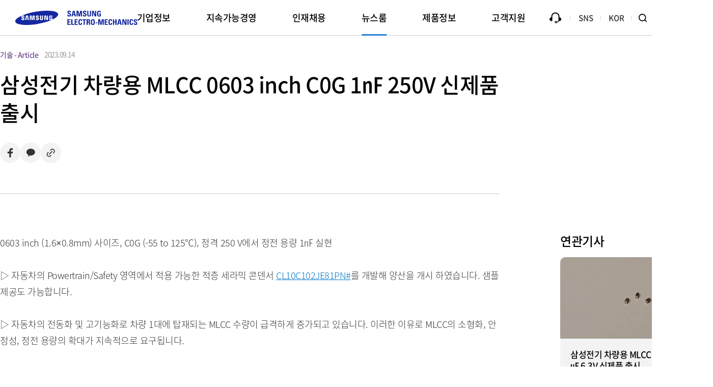

--- FILE ---
content_type: text/html; charset=UTF-8
request_url: https://www.samsungsem.com/kr/newsroom/news/view.do?id=7260
body_size: 58383
content:

<!DOCTYPE html>












<html lang="ko">
<head>
<meta charset="UTF-8">
<meta http-equiv="X-UA-Compatible" content="IE=Edge">
<meta http-equiv="Content-Security-Policy" content="img-src 'self' 'unsafe-inline' https://i.ytimg.com https://www.google-analytics.com https://www.samsungsem.com data:; style-src 'self' 'unsafe-inline'; script-src 'self' 'unsafe-inline' https://www.youtube.com https://www.googletagmanager.com https://www.google-analytics.com https://wcs.naver.net/wcslog.js https://ssl.pstatic.net https://www.clarity.ms https://scripts.clarity.ms; frame-src 'self' 'unsafe-inline' https://www.youtube.com https://dilp.netcomponents.com; object-src 'self' 'unsafe-inline' https://www.youtube.com;">
<meta name="naver-site-verification" content="d3a9c2e91b57d396751e34e705e105ba6b7c8c8d">
<meta name="viewport" content="width=1286">
<meta property="og:type" content="website">
<meta id="ogTit" property="og:title" content="">
<meta property="og:description" content="세계적인 종합부품 제조회사 삼성전기입니다.">
<meta property="og:image" content="https://www.samsungsem.com/resources/images/kr/common/og_img.jpg">
<meta id="ogUrl" property="og:url" content="">


<link rel="shortcut icon" href="/resources/images/common/favicon.ico">
<link rel="stylesheet" href="/resources/css/plugin/swiper.css">
<link rel="stylesheet" href='/resources/css/kr/common.css?dt=2601211916'>
<link rel="stylesheet" href='/resources/css/kr/sub.css?dt=2601211916'>
<script>
    document.addEventListener("DOMContentLoaded" , function(){
        //meta og tag url set 
        var siteUrl = window.location.href, siteTitle = document.title;
        document.getElementById("ogUrl").setAttribute("content",siteUrl);
        document.getElementById("ogTit").setAttribute("content",siteTitle);
    });
</script>
<!-- clarity -->

<script type="text/javascript">
    (function(c,l,a,r,i,t,y){
        c[a]=c[a]||function(){(c[a].q=c[a].q||[]).push(arguments)};
        t=l.createElement(r);t.async=1;t.src="https://www.clarity.ms/tag/"+i;
        y=l.getElementsByTagName(r)[0];y.parentNode.insertBefore(t,y);
    })(window, document, "clarity", "script", "u4s74y8htv");
</script>
<!-- web/mo 공통 -->
<script type="text/javascript">
    (function(c,l,a,r,i,t,y){
        c[a]=c[a]||function(){(c[a].q=c[a].q||[]).push(arguments)};
        t=l.createElement(r);t.async=1;t.src="https://www.clarity.ms/tag/"+i;
        y=l.getElementsByTagName(r)[0];y.parentNode.insertBefore(t,y);
    })(window, document, "clarity", "script", "u4t0l65egy");
</script>
<!-- //web/mo 공통 -->
<!-- //clarity -->

<link rel="stylesheet" href='/resources/css/kr/newsroom.css?dt=2601211916'>
<meta name="keywords" content="삼성전기, 뉴스룸, 뉴스, 삼성전기 뉴스룸, 삼성전기 뉴스">
<meta name="description" content="삼성전기 뉴스룸 페이지입니다. 세계 최고의 종합부품회사 삼성전기의 생생한 소식을 전합니다.">
<title>삼성전기 차량용 MLCC 0603 inch C0G 1㎋ 250V 신제품 출시  | 뉴스 | 뉴스룸 | 삼성전기</title>
</head>
<body>
<!-- wrap -->
<div id="wrap" class="wrap new_newsroom new_news new_view">
	<!-- header -->
	
<div class="skip_navi">
    <a href="#content">본문 바로가기</a>
    <a href="#gnb">대메뉴 바로가기</a>
</div>
<div id="header" class="header" data-fixed="fixed">
	<div class="header_inner">
		<h1>
			<a href="/kr/index.do" onclick="gtag('event', 'CI', {'event_category':'GNB', 'event_label':'SEM_KR_W'});">
				SAMSUNG ELECTRO-MECHANICS
				<span class="logo"></span>
			</a>
		</h1>
		<div id="gnb" class="gnb">
			<ul class="gnb_list">
				<li data-idx="1" class="company">
					<a href="/kr/about-us/company/overview.do" class="tit">기업정보</a> 
					<div class="depth2_wrap">
						<div class="gnb_inner">
							<ul class="depth1_list">
								<li>
									<a href="/kr/about-us/company/overview.do">기업 소개</a>
									<ul class="depth2_list"> 
										<li><a href="/kr/about-us/company/overview.do">삼성전기 소개</a></li>
										<li><a href="/kr/about-us/company/ceo-message.do">CEO 인사말</a></li>
										<li><a href="/kr/about-us/company/mission-vision.do">미션 및 비전</a></li>
										<li><a href="/kr/about-us/company/location.do">사업장 소개</a></li>
										<li><a href="/kr/about-us/company/history.do">연혁 및 수상실적</a></li>
									</ul>
								</li>
								<li>
									<a href="/kr/about-us/investor-relations/earnings-release.do">IR</a>
									<div class="depth2_area">
										<ul class="depth2_list">
											<li><a href="/kr/about-us/investor-relations/earnings-release.do">실적발표</a></li>
											<li><a href="/kr/about-us/investor-relations/shareholders-general-meeting.do">주주총회</a></li>
											<li><a href="/kr/about-us/investor-relations/shareholder.do">주주현황</a></li>
											<li><a href="/kr/about-us/investor-relations/stock.do">주가정보</a></li>
											<li><a href="/kr/about-us/investor-relations/financial-information.do">재무정보</a></li>
										</ul>
										<ul class="depth2_list last">
											<li><a href="/kr/about-us/investor-relations/corporate-governance/board-of-directors.do">기업지배구조</a></li>
											<li><a href="/kr/about-us/investor-relations/archive.do">IR자료실</a></li>
											<!-- <li><a href="/kr/about-us/investor-relations/disclosure.do">공시</a></li> -->
											<li><a href="/kr/about-us/investor-relations/notice.do">전자공고</a></li>
										</ul>
									</div>
								</li>
							</ul>
							<div class="gnb_btn_area">
								<a href="/kr/museum.do" target="_blank" title="새 창으로 바로가기" class="btn1" onclick="gtag('event', 'Online_museum', {'event_category':'GNB', 'event_label':'SEM_KR_W'});">
									<strong>온라인 홍보관</strong>
								</a>
							</div>
						</div>
					</div>
				</li>
				<li data-idx="6" class="sustainability">
					<a href="/kr/sustainability/sustainability.do" class="tit">지속가능경영</a>
					<div class="depth2_wrap">
						<div class="gnb_inner">
							<ul class="depth1_list">
								<li>
									<a href="/kr/sustainability/sustainability.do">Sustainability</a>
								</li>
								<li>
									<a href="/kr/sustainability/planet/environmental-strategy.do">Planet</a>
									<ul class="depth2_list">
										<li><a href="/kr/sustainability/planet/environmental-strategy.do">환경전략</a></li>
										<li><a href="/kr/sustainability/planet/climate-change.do">기후변화</a></li>
										<li><a href="/kr/sustainability/planet/environmental-impact.do">환경영향</a></li>
										<li><a href="/kr/sustainability/planet/product-environment.do">제품환경</a></li>
									</ul>
								</li>
								<li>
									<a href="/kr/sustainability/people/employees.do">People</a>
									<ul class="depth2_list">
										<li><a href="/kr/sustainability/people/employees.do">임직원</a></li>
										<li><a href="/kr/sustainability/people/social-contribution.do">사회공헌</a></li>
										<li><a href="/kr/sustainability/people/supply-chain.do">공급망</a></li>
									</ul>
								</li>
								<li>
									<a href="/kr/sustainability/progress/ethical-management.do">Progress</a>
									<ul class="depth2_list">
										<li><a href="/kr/sustainability/progress/ethical-management.do">윤리경영</a></li>
										<li><a href="/kr/sustainability/progress/compliance.do">준법경영</a></li>
									</ul>
								</li>
								<li>
									<a href="/kr/sustainability/library.do">Library</a>
								</li>
							</ul>
						</div>
					</div>
				</li>
				<li data-idx="2" class="careers">
					<a href="/kr/careers/job-description.do" class="tit">인재채용</a>
					<div class="depth2_wrap">
						<div class="gnb_inner">
							<ul class="depth1_list">
								<li>
									<a href="/kr/careers/job-description.do">채용정보</a>
									<ul class="depth2_list">
										<li><a href="/kr/careers/job-description.do">직무 소개</a></li>
										<li><a href="/kr/careers/recruitment-process.do">채용프로세스</a></li>
										<!-- <li><a href="/kr/careers/job-opening/list.do">채용공고/지원</a></li> -->
										<li><a href="/kr/careers/careers-tips.do">채용 Tips</a></li>
									</ul>
								</li>
								<li>
									<a href="/kr/careers/company-life.do">회사생활</a>
									<ul class="depth2_list">
										<li><a href="/kr/careers/company-life.do">복리후생</a></li>
										<li><a href="/kr/careers/talent-development/training.do">인재육성</a></li>
									</ul>
								</li>
								<li>
									<a href="/kr/support/contact-us/faq.do?category=HR">채용문의</a>
									<ul class="depth2_list">
										<li><a href="/kr/support/contact-us/faq.do?category=HR">채용 FAQ</a></li>
										<li><a href="/kr/support/contact-us/inquiry/careers.do">문의하기</a></li>
									</ul>
								</li>
							</ul>
							<div class="gnb_btn_area">
								<a href="https://www.samsungcareers.com/" target="_blank" title="새 창으로 바로가기" class="btn1">
									<strong>삼성 통합 인재채용</strong>
								</a>
							</div>
						</div>
					</div>
				</li>
				<li data-idx="3" class="newsroom">
					<a href="/kr/newsroom/news/overview.do" class="tit" onclick="localStorage.clear();">뉴스룸</a>
					<div class="depth2_wrap">
						<div class="gnb_inner">
							<ul class="depth1_list">
								<li>
									<a href="/kr/newsroom/news/overview.do" onclick="localStorage.clear();">뉴스</a>
									<ul class="depth2_list">
										<li><a href="/kr/newsroom/news/overview.do" onclick="localStorage.clear();">메인</a></li>
										<li><a href="/kr/newsroom/news/list.do" onclick="localStorage.clear();">최신 기사</a></li>
									</ul>
								</li>
								<li>
									<a href="/kr/newsroom/newsletter/list.do" onclick="localStorage.clear();">뉴스레터</a>
									<ul class="depth2_list">
										<li><a href="/kr/newsroom/newsletter/list.do" onclick="localStorage.clear();">뉴스레터 보기</a></li>
										<li><a href="/kr/newsroom/newsletter/subscription.do">뉴스레터 신청</a></li>
									</ul>
								</li>
								
								<!-- <li>
									<a href="/global/newsroom/exhibition/online-exhibition2022.do">Online Exhibition Hall 2022</a>
								</li> -->
								<!-- <li><a href="/kr/newsroom/exhibition/2021kpca.do">온라인 전시관</a></li> -->
							</ul>
						</div>
					</div>
				</li>
				<li data-idx="4" class="product">
					<a href="/kr/product/passive-component/mlcc.do" class="tit">제품정보</a>
					<div class="depth2_wrap">
						<div class="gnb_inner">
							<ul class="depth1_list">
								<li>
									<a href="/kr/product/passive-component/mlcc.do">컴포넌트</a>
									<ul class="depth2_list">
										<li><a href="/kr/product/passive-component/mlcc.do">MLCC</a></li>
										<li><a href="/kr/product/passive-component/inductor.do">Inductor</a></li>
										<li><a href="/kr/product/passive-component/chip-resistor.do">Chip Resistor</a></li>
										<li><a href="/kr/product/passive-component/tantalum.do">Tantalum</a></li>
									</ul>
								</li>
								<li>
									<a href="/kr/product/module/camera-module.do">모듈</a>
									<ul class="depth2_list">
										<li><a href="/kr/product/module/camera-module.do">Camera Module</a></li>
									</ul>
								</li>
								<li>
									<a href="/kr/product/substrate/package-substrate.do">패키지기판</a>
									<ul class="depth2_list">
										<li><a href="/kr/product/substrate/package-substrate.do">Package Substrate</a></li>
									</ul>
								</li>
								<li>
									<a href="/kr/product/application/automotive.do">적용분야</a>
									<div class="depth2_area">
										<ul class="depth2_list">
											<li><a href="/kr/product/application/automotive.do">Automotive</a></li>
											<li><a href="/kr/product/application/computer.do#Computer">Computer</a></li>
											<li><a href="/kr/product/application/display.do">Display</a></li>
											<li><a href="/kr/product/application/mobile.do#Mobile">Mobile Phone</a></li>
											<li><a href="/kr/product/application/mobile.do#Wearable">Wearable</a></li>
										</ul>
										<ul class="depth2_list last">
											<li><a href="/kr/product/application/network.do">Network</a></li>
											<li><a href="/kr/product/application/server.do">Server</a></li>
											<li><a href="/kr/product/application/computer.do#SSD">Solid State Drive</a></li>
											<li><a href="/kr/product/application/mobile.do#Tablet">Tablet</a></li>
										</ul>
									</div>
								</li>
							</ul>
							<div class="gnb_btn_area">
								<a href="http://product.samsungsem.com/index.do" target="_blank" title="새 창으로 바로가기" class="btn1" onclick="gtag('event', 'Products_PassiveComponentCenter', {'event_category':'GNB', 'event_label':'SEM_KR_W'});">
									<strong>Passive Component Center</strong>
								</a>
							</div>
						</div>
					</div>
				</li>
				<li data-idx="5" class="customer">
					<a href="/kr/support/contact-us/faq.do" class="tit">고객지원</a>
					<div class="depth2_wrap">
						<div class="gnb_inner">
							<ul class="depth1_list">
								<li>
									<a href="/kr/support/contact-us/faq.do">고객문의</a>
									<ul class="depth2_list">
										<li><a href="/kr/support/contact-us/faq.do">FAQ</a></li>
										<li><a href="/kr/support/contact-us/inquiry.do">문의하기</a></li>
									</ul>
								</li>
								<li class="customer">
									<a href="/kr/support/sales-partners.do">Sales Partners</a>
									<a href="/kr/support/buy-now.do">Buy Now</a>
								</li>
								<li>
									<a href="/kr/support/certificate/environment-safety-quality.do">인증서</a>
									<ul class="depth2_list">
										<li><a href="/kr/support/certificate/environment-safety-quality.do">환경/안전/품질</a></li>
										<li><a href="/kr/support/certificate/product-stewardship.do">제품환경인증서</a></li>
										<li><a href="/kr/support/certificate/information-security-certificate.do">정보보호인증서</a></li>
									</ul>
								</li>
								<li>
									<a href="/kr/support/library/product-catalog.do">기술자료</a>
									<ul class="depth2_list">
										<li><a href="/kr/support/library/product-catalog.do ">제품 카탈로그</a></li>
										<li><a href="/kr/support/library/software-library.do" target="_blank" title="새 창으로 바로가기">소프트웨어 라이브러리</a></li>
									</ul>
								</li>
								<li class="customer">
									<a href="/kr/support/counterfeit-product-disclaimer.do">모조품에 대한 면책</a>
									<a href="/kr/support/edi.do">B2Bi (EDI)</a>
									<a href="/kr/support/payment.do">대금지불 안내</a>
									<a href="https://visit.samsungsmartwork.net:9444/VISIT/multilangSps.do?locale=ko" target="_blank" title="새 창으로 바로가기" onclick="gtag('event', 'Support_Visit', {'event_category':'GNB', 'event_label':'SEM_KR_W'});">방문신청</a>
								</li>
							</ul>
						</div>
					</div>
				</li>
			</ul>
		</div>
		<div class="utill_area">
			<div class="utill_menu">
				<div class="utill_menu_inner">
					<a href="/kr/support/contact-us/inquiry.do" class="btn_inq">문의하기</a>
				</div>
				<div class="utill_menu_inner">
					<a href="javascript:void(0);" id="utillSnsBtn">SNS</a>
					<ul class="utill_sns">
						<li class="youtube"><a href="https://www.youtube.com/channel/UCqJ5l0KHjFoC4Gb__A0sKcg" target="_blank" title="새 창으로 바로가기" onclick="gtag('event', 'SNS_Youtube', {'event_category':'GNB', 'event_label':'SEM_KR_W'});">유튜브</a></li>
						<li class="blog"><a href="https://blog.naver.com/sem2017" target="_blank" title="새 창으로 바로가기" onclick="gtag('event', 'SNS_Blog', {'event_category':'GNB', 'event_label':'SEM_KR_W'});">블로그</a></li>
						<li class="facebook"><a href="https://www.facebook.com/SamsungElectroMechanics" target="_blank" title="새 창으로 바로가기" onclick="gtag('event', 'SNS_Facebook', {'event_category':'GNB', 'event_label':'SEM_KR_W'});">페이스북</a></li>
						<li class="linkedin"><a href="https://www.linkedin.com/company/samsung-electro-mechanics-%EC%82%BC%EC%84%B1%EC%A0%84%EA%B8%B0/" target="_blank" title="새 창으로 바로가기" onclick="gtag('event', 'SNS_Linkedin', {'event_category':'GNB', 'event_label':'SEM_KR_W'});">링크드인</a></li>
					</ul>
				</div>
				<div class="utill_menu_inner">
					<a href="javascript:void(0);">KOR</a>
					<ul class="utill_lang">
						<li><a href="/global/index.do" onclick="gtag('event', 'Language_ENG', {'event_category':'GNB', 'event_label':'SEM_KR_W'});">ENG</a></li>
						<li><a href="/cn/index.do" onclick="gtag('event', 'Language_CHN', {'event_category':'GNB', 'event_label':'SEM_KR_W'});">CHN</a></li>
						<li><a href="/jp/index.do" onclick="gtag('event', 'Language_JPN', {'event_category':'GNB', 'event_label':'SEM_KR_W'});">JPN</a></li>
					</ul>
				</div>
			</div>
			<button type="button" id="srchPopBtn" class="srch_pop_btn" onclick="gtag('event', 'Search', {'event_category':'GNB', 'event_label':'SEM_KR_W'});">검색</button>
		</div>
		<!-- 통합검색 리뉴얼 -->
		<!-- [D] 검색 버튼 클릭 시 기존에 사용 중이던 검색 로직 함수 integratedSearchHeader() 들어가 있음. 불 필요시 삭제 필요 -->
		<div class="srch_area_n all">
			<div class="srch_cont_wrap">
				<div class="srch_inner">
					<form id="integratedSearchForm" name="integratedSearchForm" method="post">
						<div class="srch_box">
							<fieldset>
								<legend class="blind">검색 영역</legend>
								<label for="integratedSrchTxt" class="blind">검색창</label>
								<input type="text" id="integratedSrchTxt" name="srchTxt" data-gtag="gnb" placeholder="검색어를 입력해주세요." class="integrated_search_header_text">
								<button type="button" id="srchBtn" class="srch_btn" onclick="integratedSearchHeaderGtag('integratedSrchTxt','gnb'); integratedSearchHeader('integratedSrchTxt');">검색</button>
							</fieldset>
						</div>
						<div class="srch_btn_area">
							<a href="http://product.samsungsem.com/mlcc/basic-search.do" class="btn_round" target="_blank" title="새 창으로 바로가기" onclick="gtag('event', 'Search_PS', {'event_category':'GNB', 'event_label':'SEM_KR_W'});">Product Search</a>
							<a href="http://weblib.samsungsem.com/mlcc/mlcc-ec.do" class="btn_round" target="_blank" title="새 창으로 바로가기" onclick="gtag('event', 'Search_CL', {'event_category':'GNB', 'event_label':'SEM_KR_W'});">Component Library</a>
							<a href="/kr/about-us/company/location.do" class="btn_round" onclick="gtag('event', 'Search_Location', {'event_category':'GNB', 'event_label':'SEM_KR_W'});">사업장 소개</a>
							<a href="/kr/careers/job-description.do" class="btn_round" onclick="gtag('event', 'Search_Careers', {'event_category':'GNB', 'event_label':'SEM_KR_W'});">채용</a><br>
							<a href="/kr/support/certificate/environment-safety-quality.do" class="btn_round" onclick="gtag('event', 'Search_ESQCertificate', {'event_category':'GNB', 'event_label':'SEM_KR_W'});">환경/안전/품질 인증서</a>
							<a href="/kr/support/certificate/product-stewardship.do" class="btn_round" onclick="gtag('event', 'Search_ProductCertificate', {'event_category':'GNB', 'event_label':'SEM_KR_W'});">제품환경인증서</a>
							<a href="/kr/support/contact-us/faq.do" class="btn_round" onclick="gtag('event', 'Search_FAQ', {'event_category':'GNB', 'event_label':'SEM_KR_W'});">FAQ</a>
						</div>
					</form>
					<a href="javascript:void(0);" id="allMenuToggle" class="all_menu_toggle" onclick="gtag('event', 'Search_TotalMenu', {'event_category':'GNB', 'event_label':'SEM_KR_W'});">전체 메뉴 보기</a>
				</div>
				<div class="all_menu_wrap">
					<ul class="gnb_list">
						<li>
							<a href="/kr/about-us/company/overview.do" class="tit">기업정보</a> 
							<ul class="depth1_list">
								<li><a href="/kr/about-us/company/overview.do">기업 소개</a></li>
								<li><a href="/kr/about-us/investor-relations/earnings-release.do">IR</a></li> 
								<li><a href="/kr/museum.do" target="_blank" title="새 창으로 바로가기">온라인 홍보관</a></li>
							</ul>
						</li>
						<li>
							<a href="/kr/sustainability/sustainability.do" class="tit">지속가능경영</a>
							<ul class="depth1_list">
								<li><a href="/kr/sustainability/sustainability.do">Sustainability</a></li>
								<li><a href="/kr/sustainability/planet/environmental-strategy.do">Planet</a></li>
								<li><a href="/kr/sustainability/people/employees.do">People</a></li>
								<li><a href="/kr/sustainability/progress/ethical-management.do">Progress</a></li>
								<li><a href="/kr/sustainability/library.do">Library</a></li>
							</ul>
						</li>
						<li>
							<a href="/kr/careers/job-description.do" class="tit">인재채용</a>
							<ul class="depth1_list">
								<li><a href="/kr/careers/job-description.do">채용정보</a></li>
								<li><a href="/kr/careers/company-life.do">회사생활</a></li>
								<li><a href="/kr/support/contact-us/faq.do?category=HR">채용문의</a></li>
								<li><a href="https://www.samsungcareers.com/" target="_blank" title="새 창으로 바로가기">삼성 통합 인재채용</a></li>
							</ul>
						</li>
						<li>
							<a href="/kr/newsroom/news/overview.do" class="tit">뉴스룸</a>
							<ul class="depth1_list">
								<li><a href="/kr/newsroom/news/list.do">뉴스</a></li>
								<li><a href="/kr/newsroom/newsletter/list.do">뉴스레터</a></li>
							</ul>
						</li>
						<li>
							<a href="/kr/product/passive-component/mlcc.do" class="tit">제품정보</a>
							<ul class="depth1_list">
								<li><a href="/kr/product/passive-component/mlcc.do">컴포넌트</a></li>
								<li><a href="/kr/product/module/camera-module.do">모듈</a></li>
								<li><a href="/kr/product/substrate/package-substrate.do">패키지기판</a></li>
								<li><a href="/kr/product/application/automotive.do">적용분야</a></li>
								<li><a href="http://product.samsungsem.com/index.do" target="_blank">Passive Component <br>Center</a></li>
							</ul>
						</li>
						<li>
							<a href="/kr/support/contact-us/faq.do" class="tit">고객지원</a>
							<ul class="depth1_list">
								<li><a href="/kr/support/contact-us/faq.do">고객문의</a></li>
								<li><a href="/kr/support/counterfeit-product-disclaimer.do">모조품에 대한 면책</a></li>
								<li><a href="/kr/support/sales-partners.do">Sales Partners</a></li>
								<li><a href="/kr/support/edi.do">B2Bi (EDI)</a></li>
								<li><a href="/kr/support/buy-now.do">Buy Now</a></li>
								<li><a href="/kr/support/payment.do">대금지불 안내</a></li>
								<li><a href="/kr/support/certificate/environment-safety-quality.do">인증서</a></li>
								<li><a href="https://visit.samsungsmartwork.net:9444/VISIT/multilangSps.do?locale=ko" target="_blank" title="새 창으로 바로가기">방문신청</a></li>
								<li><a href="/kr/support/library/product-catalog.do">기술자료</a></li>
							</ul>
						</li>
					</ul>	
				</div>
			</div>
			<button type="button" id="srchPopCloseBtn" class="srch_close_btn">검색 닫기</button>
		</div>
		<!-- //통합검색 리뉴얼 -->
		<div id="gnbDim" class="gnb_dim"></div>
	</div>
</div>
<div class="srch_dim" id="srchDim"></div>
	<!-- //header -->
	<!-- container -->
	<div id="container">
		<!-- content -->
		<div id="content" class="content">
			<form id="formList" action="/kr/newsroom/news/view.do?id=7260" method="get">
			<div class="board_section">
				<div class="board_view">
					<div class="board_tit">
						<div class="tit_top">
							
								
								
								
								
								
									<i class="tech">기술 - Article</i>
								
								 
								 
							
							<span class="date">2023.09.14</span>
						</div>
						<div class="tit_bottom">
							<h3 class="tit">삼성전기 차량용 MLCC 0603 inch C0G 1㎋ 250V 신제품 출시 </h3>
							<ul class="sns_list">
								<li><a href="javascript:snsShare('facebook');" title="새 창 열림" class="btn_sns facebook">페이스북으로 공유하기</a></li>
								<li><a href="javascript:snsShare('kakao');" title="새 창 열림" class="btn_sns kakao">카카오로 공유하기</a></li>
								<li><button type="button" onclick="copy()" class="btn_sns copy">링크 복사</button></li>
							</ul>
						</div>   
					</div>
					<div class="board_cont">
						<div class="board_inner">
							<div class="board_edit" id="gtagId">
								<p>0603 inch (1.6×0.8mm) 사이즈, C0G (-55 to 125℃), 정격 250 V에서 정전 용량 1㎋ 실현&nbsp;</p><p>&nbsp;</p><p>▷ 자동차의 Powertrain/Safety 영역에서 적용 가능한 적층 세라믹 콘덴서 <u><a href="https://product.samsungsem.com/mlcc/CL10C102JE81PN.do" target="_blank" title="새 창으로 바로가기"><span style="color: rgb(0, 117, 200);"><u>CL10C102JE81PN#</u></span></a></u>를 개발해 양산을 개시 하였습니다. 샘플 제공도 가능합니다.</p><p>&nbsp;</p><p>▷ 자동차의 전동화 및 고기능화로 차량 1대에 탑재되는 MLCC 수량이 급격하게 증가되고 있습니다. 이러한 이유로 MLCC의 소형화, 안정성, 정전 용량의 확대가 지속적으로 요구됩니다.</p><p>&nbsp;</p><p>▷ 이에 삼성전기는 독자적인 세라믹 및 전극 재료의 미립화와 초정밀 적층 공법을 적용, 0603 inch (1.6×0.8mm) 사이즈/ 정격 250 V/ C0G 1㎋ 제품을 개발하여 C0G Lineup을 기존 50V 에서 250V 로 확대하였습니다.</p><p>&nbsp;</p><p style="text-align: center; " align="center"><img src="/files/imageView.do?key=91d5ca8f-7066-4bce-b0a5-2853a7b30c58" alt="img.png" >&nbsp;</p>
<table class="basic_table2 __se_tbl_ext">
        <caption></caption>
        <colgroup>
            <col style="width: 20%;">
            <col style="width: 20%;">
            <col style="width: 20%;">
            <col style="width: 20%;">
            <col style="width: 20%;">
        </colgroup>
        <thead>
            <tr>
                <th class="bl_none" scope="col">Samsung</th>
                <th scope="col">Size</th>
                <th scope="col">Capacitance</th>
                <th scope="col">Rated Voltage</th>
                <th scope="col">* TCC</th>
            </tr>
        </thead>
        <tbody>
            <tr>
                <th class="bl_none" scope="row"><span style="font-weight: normal;"><u><a href="https://product.samsungsem.com/mlcc/CL10C102JE81PN.do" target="_blank" title="새 창으로 바로가기"><span style="color: rgb(0, 117, 200);"><u>CL10C102JE81PN#</u></span></a></u></span><br></th>
                <td>0603 inch</td>
                <td>1㎋</td>
                <td>250V</td>
                <td>C0G</td>
            </tr>
        </tbody>
    </table>
<p style="text-align: right; " align="right">*TCC : Temperature Coefficient of Capacitance</p><p style="text-align: right; " align="right">*C0G : -55℃~125℃ 온도영역에서 용량 변화율 0±30ppm/℃</p><div style="text-align: right;"><span style="text-align: left;">&nbsp;</span>&nbsp;</div><p><font color="#0075c8"><span style="font-size: 24px;"><b>Characteristics data</b></span></font>&nbsp;</p><p>&nbsp;▶ 제품 자세한 내용은 <u><a href="https://product.samsungsem.com/mlcc/CL10C102JE81PN.do" target="_blank" title="새 창으로 바로가기"><span style="color: rgb(0, 117, 200);"><u>여기</u></span></a></u>를 참조하세요.&nbsp;&nbsp;&nbsp;</p><div style="text-align: center;" align="center"><img src="/files/imageView.do?key=ea829e46-6c02-44cd-bb75-1bff1940eda8" alt="data.png" ><br style="clear:both;"><br></div><p>▶ 문의 : 제품 관련 문의는 <u><a href="https://samsungsem.com/kr/support/contact-us/inquiry/product.do" target="_blank" title="새 창으로 바로가기"><b><span style="color: rgb(0, 117, 200);"><u>여기</u></span></b></a></u>를 눌러주세요.</p><p>▶ 삼성전기 차량용 제품 Lineup은 <u><a href="https://product.samsungsem.com/mlcc/lineup-search.do?lineUp=Normal&amp;useFor=Automotive" target="_blank" title="새 창으로 바로가기"><b><span style="color: rgb(0, 117, 200);"><u>여기</u></span></b></a></u>를 참조하세요.</p>
								<!-- [D] 첨부파일이 있을 경우 추가 -->
								 
								<!-- //[D] 첨부파일이 있을 경우 추가 -->
							</div>
						</div>
						<div class="related_article">
							<div class="article_inner">
								<p class="article_title">연관기사</p>
								<ul class="news_list">
									
											<li>
											
												<a href="/kr/newsroom/news/view.do?id=7080" target="_blank" title="새 창 열림">
											
											
											
											
												<div class="img_area">
												
													
													
														<img src="/files/imageView.do?key=a7fe2e8e-e6d3-40f0-9c45-a8b6e0430f87" alt="">	
													
													
												</div>
												<div class="txt_area">
													<p class="tit">삼성전기 차량용 MLCC 0603 inch 22㎌ 6.3V 신제품 출시 </p>					
													<div class="detail">
													
														
														
														
														
														
														
															<i class="tech">기술</i>
														
														
													
														<span class="date">2023.08.03</span>
													</div>
												</div>
											</a>
										</li>
									
											<li>
											
												<a href="/kr/newsroom/news/view.do?id=6900" target="_blank" title="새 창 열림">
											
											
											
											
												<div class="img_area">
												
													
													
														<img src="/files/imageView.do?key=527bb517-cfa1-4628-8043-c9c859dc3f34" alt="">	
													
													
												</div>
												<div class="txt_area">
													<p class="tit">삼성전기 차량용 MLCC 0603 inch 22㎌ 4V 신제품 출시 </p>					
													<div class="detail">
													
														
														
														
														
														
														
															<i class="tech">기술</i>
														
														
													
														<span class="date">2023.07.06</span>
													</div>
												</div>
											</a>
										</li>
									
											<li>
											
												<a href="/kr/newsroom/news/view.do?id=6740" target="_blank" title="새 창 열림">
											
											
											
											
												<div class="img_area">
												
													
													
														<img src="/files/imageView.do?key=d1d86d74-7c92-4ccc-90c7-66b628108221" alt="">	
													
													
												</div>
												<div class="txt_area">
													<p class="tit">삼성전기 차량용 Reverse 0204 inch 1.0㎌ 2.5V/4.0V 신제품 출시 </p>					
													<div class="detail">
													
														
														
														
														
														
														
															<i class="tech">기술</i>
														
														
													
														<span class="date">2023.06.08</span>
													</div>
												</div>
											</a>
										</li>
									
									
								</ul>
								<!-- 뉴스레터 구독 버튼 /include/footer.jsp => 'new_news_subscribe_popup' -->
								<div class="pop_btn_wrap">
									<a href="javascript:void(0);" class="pop_btn" data-popup="subscribe" onclick="gtag('event', 'Popup_Subscribe', {'event_category':'Newsroom_News', 'event_label':'SEM_KR_W'});">
										<span>뉴스레터 구독</span>
										<i></i>
									</a>
								</div>
								<!-- //뉴스레터 구독 버튼 -->
							</div>
						</div>
					</div>

					<div class="common_btn_wrap">
						<a href="/kr/newsroom/news/list.do" class="common_btn">목록</a>
					</div>                        
				</div>
			</div>
			</form>
			<form id="paramForm" action="/kr/newsroom/news/list.do" method="post">
				<input type="hidden" name="category" value="">
				<input type="hidden" name="searchOption" value="">
				<input type="hidden" name="searchInput" value="">
				<input type="hidden" name="id" value="7260">
				
			</form>
		</div>
		<!-- //content -->
	</div>
	<!-- //container -->
	<!-- footer -->
	
<div id="footer" class="footer">
    <div class="footer_inner">
        <div class="footer_top">
            <div class="menu_area">
                <ul class="menu_list1">
                    <li><a href="/kr/sustainability/progress/ethical-management.do" onclick="gtag('event', 'Ethics', {'event_category':'FOOTER', 'event_label':'SEM_KR_W'});">윤리경영</a></li>
                    <li><a href="/kr/security-report.do" onclick="gtag('event', 'SecurityReport', {'event_category':'FOOTER', 'event_label':'SEM_KR_W'});">보안신고</a></li>
                    <li><a href="/kr/support/contact-us/inquiry.do" onclick="gtag('event', 'ContactUs', {'event_category':'FOOTER', 'event_label':'SEM_KR_W'});">고객문의</a></li>
                    <li><a href="https://visit.samsungsmartwork.net:9444/" target="_blank" title="새 창으로 바로가기" onclick="gtag('event', 'Visit', {'event_category':'FOOTER', 'event_label':'SEM_KR_W'});">방문신청</a></li>
                </ul>
            </div>
            <div class="link_area">
                <ul class="sns_list">
                    <li class="youtube"><a href="https://www.youtube.com/channel/UCqJ5l0KHjFoC4Gb__A0sKcg" target="_blank" title="새 창으로 바로가기" onclick="gtag('event', 'SNS_Youtube', {'event_category':'FOOTER', 'event_label':'SEM_KR_W'});">유튜브</a></li>
                    <li class="blog"><a href="https://blog.naver.com/sem2017/" target="_blank" title="새 창으로 바로가기" onclick="gtag('event', 'SNS_Blog', {'event_category':'FOOTER', 'event_label':'SEM_KR_W'});">블로그</a></li>
                    <li class="facebook"><a href="https://www.facebook.com/SamsungElectroMechanics" target="_blank" title="새 창으로 바로가기" onclick="gtag('event', 'SNS_Facebook', {'event_category':'FOOTER', 'event_label':'SEM_KR_W'});">페이스북</a></li>
                    <li class="linkedin"><a href="https://www.linkedin.com/company/samsung-electro-mechanics-%EC%82%BC%EC%84%B1%EC%A0%84%EA%B8%B0/" target="_blank" title="새 창으로 바로가기" onclick="gtag('event', 'SNS_Linkedin', {'event_category':'FOOTER', 'event_label':'SEM_KR_W'});">링크드인</a></li>
                </ul>
                <div class="mark">
                    <a href="javascript:void(0);" class="pop_btn" data-popup="accessibility" onclick="gtag('event', 'WebAccessibility', {'event_category':'FOOTER', 'event_label':'SEM_KR_W'});"><img src="/resources/images/kr/common/footer_mark2.png" alt="과학기술정보통신부 WEB ACCESSIBILITY 마크(웹 접근성 품질인증 마크)"></a>
                    <a href="javascript:void(0);" class="pop_btn" data-popup="family" onclick="gtag('event', 'BestFamily', {'event_category':'FOOTER', 'event_label':'SEM_KR_W'});"><img src="/resources/images/kr/common/footer_mark1.png" alt="가족친화우수기업 Best Family Friendly Management(가족친화기업 인증마크)"></a>
                </div>
            </div>
        </div>
        <div class="footer_bottom">
            <div class="copy_area">
                <div class="menu_area">
                    <ul class="menu_list2">
                        <li class="point"><a href="/kr/guide/privacy/homepage/240823.do">개인정보처리방침</a></li>
                        <li><a href="/kr/guide/terms-of-use.do">이용약관</a></li>
                        <li><a href="javascript:void(0);" class="pop_btn" data-popup="email" onclick="gtag('event', 'EmailSecurity', {'event_category':'FOOTER', 'event_label':'SEM_KR_W'});">이메일무단수집거부</a></li>
                        <li><a href="/kr/guide/cctv.do">영상정보처리기기 운영관리방침</a></li>
                        <li><a href="javascript:void(0);" class="pop_btn" data-popup="idea" onclick="gtag('event', 'IdeaSecurity', {'event_category':'FOOTER', 'event_label':'SEM_KR_W'});">아이디어 정책</a></li>
                    </ul>
                </div>
                <div class="copyright">
                    <small>Copyright. SAMSUNG ELECTRO-MECHANICS All rights reserved.</small>
                </div>
            </div>
            <div class="address_area">
                <p class="txt1"><span>삼성전기(주)</span><span>대표이사 사장 장덕현</span><span>사업자등록번호 124-81-00979</span></p>
                <p>경기도 수원시 영통구 매영로 150 (매탄동)</p>
                <a href="/kr/index.do" class="footer_logo">삼성전기</a>
            </div>
        </div>
    </div>
</div>
<div id="quickMenu" class="quick_menu on">
	<a href="/kr/museum.do" class="outlink_btn" title="새 창으로 이동하기" target="_blank" >온라인홍보관 이동</a>
    <div class="newsroom_link_wrap">
        <a href="/kr/newsroom/newsletter/subscription.do" class="newsroom_link" title="뉴스레터 신청 페이지로 이동하기" aria-label="뉴스레터 신청 페이지로 이동하기" onclick="gtag('event', 'Subscribe', {'event_category':'Newsroom', 'event_label':'SEM_KR_W'});">
            <i class="ic_mail" aria-hidden="true"></i>
            <span class="btn_txt">뉴스레터 신청</span>
            <span class="blind">뉴스레터 신청</span>
        </a>
        </div>
        <div class="newsroom_link_wrap">
            <a href="/kr/newsroom/news/list.do" class="newsroom_link" title="최신 기사 페이지로 이동하기" aria-label="최신 기사 페이지로 이동하기" onclick="localStorage.clear(); gtag('event', 'Latest-Articles', {'event_category':'Newsroom', 'event_label':'SEM_KR_W'});">
                <i class="ic_mic" aria-hidden="true"></i>
                <span class="btn_txt">최신 기사</span>
                <span class="blind">최신 기사</span>
            </a>
    </div>
    <a href="javascript:void(0);" id="topBtn" class="top_btn">TOP</a>
</div>
<div class="popup_wrap box_popup" data-popup="email">
    <div class="pop_inner_wrap">
        <div class="pop_inner">
            <h4 class="pop_tit2">이메일 무단수집거부</h4>
            <p>본 웹사이트는 게시된 이메일 주소가 전자우편 수집 프로그램이나 그 밖의 기술적 장치를 이용하여 무단 수집되는 것을 거부합니다. 이를 위반 시 『정보통신망 이용촉진 및 정보보호 등에 관한 법률』등에 의해 처벌 받을 수 있습니다.</p>
            <button type="button" class="pop_close_btn behind">닫기</button>
        </div>
    </div>
</div>
<div class="popup_wrap box_popup" data-popup="idea">
    <div class="pop_inner_wrap">
        <div class="pop_inner">
            <h4 class="pop_tit2">아이디어 제안에 대한 정책</h4>
            <div>
                <p class="txt1">삼성전기 및 삼성전기 임직원은 당사가 공식적으로 요청하지 않았음에도 불구하고 <br>여러분께서 일방적으로 당사에 제출하는 아이디어나 제안 등을 수령하거나 검토하지 않습니다.</p>
                <p class="txt1">이는 제출하신 내용이 당사 내부적으로 개발한 제품, 기술, 서비스와 유사할 경우 발생할 수 있는 <br>오해와 분쟁을 방지하고 나아가 여러분의 창의적인 아이디어를 적극 보호하기 위함입니다.</p>
                <p>이러한 취지를 이해하여 주시고 구체화되지 않은 아이디어나 콘셉트(Concept) 단계의 제안이 <br>당사에 제출되지 않도록 하여 주시기 바랍니다.</p>
            </div>
            <button type="button" class="pop_close_btn behind">닫기</button>
        </div>
    </div>
</div>
<div class="popup_wrap certification_popup" data-popup="family">
    <div class="pop_inner_wrap">
        <div class="pop_inner">
			<img src="/resources/images/kr/common/family_certi_popup_img.jpg" alt="가족 친화 인증서 이미지">
            <h4 class="blind">가족 친화 인증서</h4>
            <div class="blind">
                <dl>
                    <dt>기업명:</dt>
                    <dd>삼성전기(주)</dd>
                    <dt>소재지:</dt>
                    <dd>경기도 수원시 영통구 매영로 150 (매탄동) Employee Relations_G</dd>
                    <dt>유효기간:</dt>
                    <dd>2024.12.01 ~ 2027.11.30</dd>
                </dl>
                <p>
                    위 기업은 『가족친화 사회환경의 조성 촉진에 관한 법률』 제 15조 제 1항에 따라 우수한 가족친화경영 운영체제를 구축하고
                    가족친화제도를 운영함으로써 근로자의 일&middot;생활 균형을 지원하고 국가경쟁력 향상에 기여하였기에 가족친화기업으로 인증합니다.
                </p>
                <span>2024년 12월 01일</span>
                <p>여성 가족부 장관(인)</p>
            </div>
            <button type="button" class="pop_close_btn behind">닫기</button>
        </div>
    </div>
</div>
<div class="popup_wrap certification_popup" data-popup="accessibility">
    <div class="pop_inner_wrap">
        <div class="pop_inner">
			<img src="/resources/images/kr/common/web_certi_popup.jpg?ver=250403" alt="정보통신접근성 품질인증서 이미지">
            <h4 class="blind">제WAQC-250380호 정보통신접근성 품질인증서</h4>
            <div class="blind">
                <dl>
                    <dt>인증유형:</dt>
                    <dd>웹 접근성</dd>
                    <dt>운영기관:</dt>
                    <dd>삼성전기(주)</dd>
                    <dt>사이트명:</dt>
                    <dd>삼성전기</dd>
                    <dt>사이트 주소:</dt>
                    <dd>https://www.samsungsem.com</dd>
                    <dt>인증기간</dt>
                    <dd>2025.4.2 ~ 2026.4.1</dd>
                </dl>
                <p>「지능정보화 기본법」 제47조제1항 및 같은 법 시행규칙 제9조제5항에 따라 위와 같이 정보통신접근성 품질인증서를 발급합니다.</p>
                <span>2025년 4월 2일</span>
                <p>인증기관 대표, 웹와치주식회사 이범재</p>
            </div>
            <button type="button" class="pop_close_btn behind">닫기</button>
        </div>
    </div>
</div>
<!-- 뉴스레터 구독 팝업 -->
<div class="popup_wrap box_popup new_news_subscribe_popup" data-popup="subscribe">
    <div class="pop_inner_wrap">
        <div class="pop_inner">
            <div class="title">
                <strong>
                    뉴스레터를 구독하고
                    <br>
                    삼성전기의 최신뉴스를 만나보세요.
                </strong>
                <p>
                    삼성전기가 그려나가는
                    <br>
                    새로운 미래와 혁신의 순간을 모아
                    <br>
                    신속하게 전달해 드립니다.                    
                </p>
            </div>
            <input type="text" id ="subscribeEmail" class="subscribe_email" placeholder="이메일" name="email">
            <label for="subscribeEmail" class="blind">이메일</label>
            <input type="hidden" name="newsViewPassCapcha"  value="newsViewPassCapcha" class="">
            <input type="hidden" name="language"  value="kr" class="">
            <div class="term_wrap">
                <ul>
                    <li>
                        <div class="tit_area">
                            <p class="term_tit">
                                <span>개인정보 수집 및 이용에 동의합니다.</span>
                                <a href="javascript:void(0);" class="btn_term">내용보기</a>
                            </p>
                        </div>
                        <div class="privacy_form">
                            <div class="agree_box">
                                <div class="cont">
                                    <h6>1. 개인정보 수집 목적</h6>
                                    <p>
                                        삼성전기(이하 "회사"라고 함)에서 발행하는 보고서 또는 뉴스를 전달하기 위해 메일정보를 수집하고 있으며, 
                                        수집된 개인정보는 정해진 목적 이외의 용도로는 이용되지 않으며 수집 목적이 변경될 경우 사전에 알리고 동의를 받을 예정입니다.
                                    </p>
                                </div>
                                <div class="cont">
                                    <h6>2. 개인정보의 보유 및 이용기간</h6>
                                    <p>
                                        <span class="highlight">뉴스레터 수신거부 신청 시</span> 귀하의 개인정보를 지체 없이 파기합니다. 
                                        다른 법령에 따라 보존하여야 하는 경우에는 보유 및 이용기간이 경과한 개인정보를 파기하지 아니하고 보유할 수 있습니다.
                                    </p>
                                </div>
                                <div class="cont">
                                    <h6>3. 수집하는 개인정보의 항목</h6>
                                    <ul class="dot_list">
                                        <li>항목&nbsp;: 이메일</li>
                                        <li>보유기간&nbsp;: <span class="highlight">뉴스레터 수신거부 신청 시까지</span></li>
                                        <li>보유목적&nbsp;: <span class="highlight">삼성전기 보고서 및 뉴스 제공</span></li>
                                        <li>자동수집항목&nbsp;: IP, 쿠키(Cookie), 접속 로그</li>
                                    </ul>
                                </div>
                                <div class="cont last">
                                    <h6>4. 개인정보 처리의 위탁에 관한 사항</h6>
                                    <p>
                                        '뉴스레터 발송'은 서비스 이행을 위해 아래와 같이 외부 전문업체에 취급 위탁하여 운영하고 있습니다. 
                                        회사는 위탁계약 체결 시 개인정보보호법 등 관련 법령에 따라 위탁업무 수행목적 외 개인정보 처리금지, 기술적&middot;관리적 보호조치, 
                                        재위탁 제한, 수탁자에 대한 관리&middot;감독, 손해배상 등 책임에 관한 사항을 계약서 등 문서에 명시하고, 수탁자가 개인정보를 안전하게 처리하는지를 감독하고 있습니다. 
                                        회사는 위탁업무의 내용이나 수탁자가 변경될 경우에는 지체 없이 고지하겠습니다.
                                    </p>
                                    <table class="basic_table2">
                                        <caption>개인정보 처리의 위탁에 관한 사항 <span>- 위탁업체명, 대표 전화번호, 위탁업무에 대한 내용을 제공합니다.</span></caption>
                                        <colgroup>
                                            <col style="width:150px;">
                                            <col style="width:auto;">
                                        </colgroup>
                                        <tbody>
                                            <tr>
                                                <th class="bl_none bt_b" scope="row">위탁업체명</th>
                                                <td class="bt_b">㈜더위버크리에이티브</td>
                                            </tr>
                                            <tr>
                                                <th class="bl_none" scope="row">대표 전화번호</th>
                                                <td>02-517-5133</td>
                                            </tr>
                                            <tr>
                                                <th class="bl_none" scope="row">위탁업무</th>
                                                <td>뉴스레터 발송, 홈페이지 운영 및 유지 관리</td>
                                            </tr>
                                        </tbody>
                                    </table>
                                </div>
                                <p>※ 귀하께서는 귀하의 개인정보 수집&middot;이용에 대한 동의를 거부하실 권리가 있으며, 동의를 거부하실 경우 뉴스레터를 받아보실 수 없습니다.​</p>
                                <p>상기 내용을 읽고 개인정보 수집 및 이용에 동의합니다. (광고성 정보 수신 동의를 포함하고 있습니다.)</p>
                            </div>
                        </div>
                        <div class="agree_area">
                            <span class="agree">
                                <input type="radio" id="subscribeNewsLetterY" name="subscribeNews" value="Y">
                                <label for="subscribeNewsLetterY">동의합니다.</label>
                            </span>
                            <span class="agree">
                                <input type="radio" id="subscribeNewsLetterN" name="subscribeNews" value="N" checked>
                                <label for="subscribeNewsLetterN">동의하지 않습니다.</label>
                            </span>
                        </div>
                    </li>
                    <li>
                        <div class="tit_area">
                            <p class="term_tit">삼성전기 뉴스레터 수신에 동의합니다.</p>
                        </div>
                        <div class="agree_area">
                            <span class="agree">
                                <input type="radio" id="subscribeNewsLetterY2" name="subscribeNews2" value="Y">
                                <label for="subscribeNewsLetterY2">동의합니다.</label>
                            </span>
                            <span class="agree">
                                <input type="radio" id="subscribeNewsLetterN2" name="subscribeNews2" value="N" checked>
                                <label for="subscribeNewsLetterN2">동의하지 않습니다.</label>
                            </span>
                        </div>
                    </li>
                </ul>
                <div class="agree_chk">
                    <input type="checkbox" id="agree_age" name="agree_age">
                    <label for="agree_age">만 14세 이상입니다.</label>
                </div>
            </div>
            <div class="common_btn_wrap">
                <a href="javascript:void(0);" class="common_btn icon blue" onclick="register(); gtag('event', 'Subscribe', {'event_category':'Newsroom_Popup', 'event_label':'SEM_KR_W'});">
                    <span>뉴스레터 구독 신청</span>
                    <i class="ic_angle_right"></i>
                </a>
            </div>
            <button type="button" class="pop_close_btn behind">닫기</button>
        </div>
    </div>
</div>
<!-- //뉴스레터 구독 팝업 -->
<div class="dim"></div>
	<!-- //footer -->
</div>
<!-- //wrap -->

<!-- Global site tag (gtag.js) - Google Analytics 최상단 위치 -->

<!-- ★ Google Analytics 실섭 ★ -->
<!-- [D] 전체 web : 실섭 -->
<script async src="https://www.googletagmanager.com/gtag/js?id=UA-150267012-1"></script>
<script>
  window.dataLayer = window.dataLayer || [];
  function gtag(){dataLayer.push(arguments);}
  gtag('js', new Date());
  gtag('config', 'UA-150267012-1');
</script>
<!-- //[D] 전체 web : 실섭 -->

<!-- [D] 전체 web : 실섭2 -->
<script async src="https://www.googletagmanager.com/gtag/js?id=UA-150267012-5"></script>
<script>
  window.dataLayer = window.dataLayer || [];
  function gtag(){dataLayer.push(arguments);}
  gtag('js', new Date());
  gtag('config', 'UA-150267012-5');
</script>
<!-- //[D] 전체 web : 실섭2 -->

<!-- [D] 국문 web : 실섭 -->
<script async src="https://www.googletagmanager.com/gtag/js?id=UA-150287121-1"></script>
<script>
  window.dataLayer = window.dataLayer || [];
  function gtag(){dataLayer.push(arguments);}
  gtag('js', new Date());

  gtag('config', 'UA-150287121-1');
</script>
<!-- //[D] 국문 web : 실섭 -->
<!-- //★ Google Analytics 실섭 ★ -->

<!-- ※ 네이버 애널리틱스 실섭 ※ -->
<script src="//wcs.naver.net/wcslog.js"></script>
<script>
if(!wcs_add) var wcs_add = {};
wcs_add["wa"] = "1531c21dd929f40";
if(window.wcs) {
  wcs_do();
}
</script>
<!-- //※ 네이버 애널리틱스 실섭 ※ -->
<!-- //Global site tag (gtag.js) - Google Analytics 최상단 위치 -->
<script src="/resources/js/lib/jquery-1.11.3.min.js"></script>
<script src="/resources/js/plugin/jquery.cust.js"></script>
<script src="/resources/js/plugin/jquery.spring.cust.js"></script>
<script src="/resources/js/plugin/jquery.blockUI.js"></script>
<script src="/resources/js/plugin/swiper.jquery-4.4.6.min.js"></script>
<script src="/resources/js/plugin/jquery.gsap.min.js"></script>
<script src="/resources/js/plugin/ScrollTrigger.min.js"></script>
<script src="/resources/js/plugin/clipboard.min.js"></script>
<script src="/resources/js/kr/common.js"></script>
<script src="/resources/js/lib/kakao.min.js"></script>
<script src="/resources/js/kr/snsShare.js"></script>
<script src="/resources/js/kr/newsroom_common.js"></script>
<script>
	samsungSem.gnb(3);

	function validation() {
		if (!$('#subscribeEmail').requiredSpring('이메일을 입력하세요.')) return false;
		if (!$('#subscribeEmail').isemailSpring('이메일을 바르게 입력하세요.')) return false;

		return true;
	};

	function register() {
		if (!validation())
			return false;

		if ($("input:radio[name='subscribeNews']:checked").val() != "Y") {
			alert('개인정보 수집, 이용 동의 내용을 확인해주세요.');

			return false;
		}

		if ($("input:radio[name='subscribeNews2']:checked").val() != "Y") {
			alert('개인정보 수집, 이용 동의 내용을 확인해주세요.');

			return false;
		}

		if (!$('#agree_age').reqCheckSpring('만 14세 이상 체크 항목을 확인해주세요.')) return false; // 14세 이상

		$.ajax({
			url: "/kr/newsroom/newsletter/subscription-ajax2.do",
			data: {
				"email": $('input[name=email]').val(),
				"language": $("input[name='language']").val(),
				"jCaptchaResponse": $('input[name=jCaptchaResponse]').val()
			},
			timeout: 30000,
			cache: false,
			type: "post",
			dataType: "json",
			beforeSend: function () {
				$.blockUI(_BLOCKUI_OPTION);
			},
			complete: function () {
				$.unblockUI();
			},
			error: function (request, status, error) {
				alert("요청하신 작업을 수행하던 중 예상치 않게 중지되었습니다. 다시 시도해 주십시오.");
				location.reload();
			},
			success: function (data) {
				if (data.result == "success") {
					alert('감사합니다.\n고객님의 이메일로 삼성전기 뉴스레터 구독신청이 완료 되었습니다.');
				} else if (data.result == "dupli") {
					alert('이미 구독 중인 이메일입니다.'); // 언어, 이메일 중복
				} else {
					alert('처리 중 오류가 발생했습니다. 다시 시도해 주십시오.');
				}

				location.reload();
			}
		});
	}

	if ('' == "") {
		$('input[name=page]').remove();
	}

	function goList() {
		$('#paramForm').submit();
	}

	// 2분 후 뉴스레터 구독하기 팝업 띄우기
	$(".dim").addClass("news_dim");

	if (sessionStorage.getItem("popup") == null) {
		var timer = setTimeout(function () {
			$(".related_article .pop_btn").trigger("click");

			clearTimeout();
		}, 120000);

		$(".popup_wrap.news_subcribe .pop_close_btn, .news_dim").on('click', function () {
			sessionStorage.setItem("popup", "chk");
		});
	}
</script>
<script type="text/javascript">
	// gtag 연결 
	$(document).ready(function () {
		var obj = $("#gtagId a");

		$.each(obj, function (idx, item) {
			var btn_name = $(this).attr("name");

			$(this).on("click", function () {
				// 만약 a tag에 이름이 있으면 gtag 타도록
				if (typeof btn_name != 'undefined') {
					gtag('event', btn_name, { 'event_category': 'Newsroom_News', 'event_label': 'SEM_KR_W' });
				}
			});
		});
	});
</script>
</body>
</html>

--- FILE ---
content_type: text/css
request_url: https://www.samsungsem.com/resources/css/kr/common.css?dt=2601211916
body_size: 34847
content:
@charset "utf-8";

/* font */
@font-face {
	font-family: 'NotoSans';
	font-style: normal;
	font-weight: 400;
	src: url(/resources/fonts/NotoSansKR-Light.woff2) format('woff2'),
	url(/resources/fonts/NotoSansKR-Light.woff) format('woff');
}

@font-face {
	font-family: 'NotoSans';
	font-style: normal;
	font-weight: 600;
	src: url(/resources/fonts/NotoSansKR-Medium.woff2) format('woff2'),
	url(/resources/fonts/NotoSansKR-Medium.woff) format('woff');
}

/* reset */
html, body, h1, h2, h3, h4, h5, h6, div, p, ul, ol, li, dl, dt, dd, table, thead, tbody, th, td, form, fieldset, legend, input, textarea, button, select {padding:0; margin:0; }
body {font-family:'NotoSans', sans-serif, Helvetica; font-size:16px; font-weight:400; color:#333; line-height:1.5; letter-spacing:-0.5px; -webkit-text-size-adjust:none; -moz-text-size-adjust:none; -ms-text-size-adjust:none; }
h1, h2, h3, h4, h5, h6 {font-family:'NotoSans', sans-serif, Helvetica; font-size:100%; color:#000; letter-spacing:-0.5px; }
fieldset, img, button {border:0; }
textarea, input{font-family:'NotoSans', sans-serif, Helvetica; }
img, input, button{vertical-align:top; }
table {border-collapse:collapse; }
table th, table td {background-clip:padding-box; }
address, em{font-style:normal; }
ol, ul {list-style:none; }
hr {display:none; }
a {text-decoration:none; color:#333; letter-spacing:-0.5px; }
a:hover, a:focus {text-decoration:none; }
legend {position:absolute; left:-9999px; top:0; }
caption {overflow:hidden; width:0; height:0; font-size:0; line-height:0; }
button {background:none; font-family:'NotoSans', sans-serif, Helvetica; cursor:pointer; font-size:16px; }
button::-moz-focus-inner {padding:0; border:0; }
sup {font-size:14px; }
iframe {border:0; margin:0; vertical-align:top; }
video{display:block; }
input[type="text"]{padding:0 15px; border:1px solid #ccc; line-height:45px; height:45px; box-sizing:border-box; font-size:16px; color:#333; }
input[type="text"].w100{width:100%; }
input[type="text"]::placeholder{color:#666; }
textarea {padding:18px; border:1px solid #ccc; font-size:16px; color:#333; box-sizing:border-box; }
textarea::placeholder{font-size:16px; color:#333; }
select{border-radius:0; -webkit-appearance:none; -moz-appearance:none; appearance:none; font-size:16px; color:#333; }
select::-ms-expand {display:none; }
select::-ms-value { background-color:white; color:#333; }
b {font-weight:bold; }

.blind {display:block; overflow:hidden; position:absolute !important; left:0; top:0; width:0px; height:0px; padding:0; margin:0; font-size:0 ;line-height:0; text-indent:-9999px; }
.behind {overflow:hidden; text-indent:-9999px; font-size:0; }

.point_txt{color:#2C7CD8; }
.mt10{margin-top:10px; }

/* button - wrap, 정렬  */
.btn_center{text-align:center; }
.btn_center a {margin-left:20px; }
.btn_center a:first-child {margin-left:0; }

.btn_right{padding-top:30px; text-align:right; }
.btn_right a {margin-left:10px; }
.btn_right a:first-child {margin-left:0; }

.btn_area a {margin-left:20px; }
.btn_area a:first-child {margin-left:0; }

/* button */
/*
	btn : 기본 버튼
	btn.white : 기본 흰색 버튼
	btn.list : 기본 목록 버튼
	btn_download : 다운로드 버튼
	btn_download.last : 다운로드 버튼 + width 자동
	btn_more : 더보기 버튼
	btn_on_air : 방송 버튼
	btn_privacy : 개인정보 버튼
*/
.btn{display:inline-block; width:160px; height:45px; line-height:45px; text-align:center; background:#043285; color:#fff; box-sizing:border-box; }
.btn:after{display:inline-block; vertical-align:middle; width:5px; height:9px; margin-top:-4px; margin-left:8px; background-image:url(/resources/images/kr/common/btn_arrow_ico_w.png); background-position:0 50%; background-repeat:no-repeat; content:""; }
.btn.plain:after{display:none; content:""; }

.btn_l{display:inline-block; min-width:190px; height:45px; line-height:45px; padding:0 20px; text-align:center; background:#043285; color:#fff; box-sizing:border-box; }
.btn_l:after{display:inline-block; vertical-align:middle; width:5px; height:9px; margin-left:8px; background-image:url(/resources/images/kr/common/btn_arrow_ico_w.png); background-position:0 50%; background-repeat:no-repeat; content:""; }

.btn.white {background:#fff; line-height:43px; border:1px solid #ccc; color:#333; box-sizing:border-box; }
.btn.white:after{background-image:url(/resources/images/kr/common/btn_arrow_ico_g.png); content:""; }

.btn_c {display:inline-block; width:160px; height:45px; line-height:45px; text-align:center; background:#043285; color:#fff; box-sizing:border-box; }
.btn_c.darkgray{background:#333; }

.btn.list:after{display:none; }

.btn_download {display:inline-block; width:160px; height:45px; line-height:45px; vertical-align:middle; background:#333; text-align:center; color:#fff; box-sizing:border-box; }
.btn_download:after{display:inline-block; width:15px; height:13px; margin-left:8px; margin-top:-4px; background:url(/resources/images/kr/common/ico_download.png) 0 50% no-repeat; content:""; }
.btn_download.large {width:auto; padding:0 20px; }

.btn_more {display:inline-block; width:160px; height:45px; line-height:43px; border:1px solid #ccc; background:#fff; box-sizing:border-box; text-align:center;  color:#333; }
.btn_more:after{display:inline-block; width:13px; height:10px; margin-left:8px; background-image:url(/resources/images/kr/common/btn_more_ico_g.png); background-position:0 50%; background-repeat:no-repeat; vertical-align:1px; content:""; }

.btn_on_air{display:inline-block;width:160px;height:45px;line-height:45px;vertical-align:middle;border:1px solid #ccc;background:#fff;text-align:center;color:#333;box-sizing:border-box; }
.btn_on_air:after{display:inline-block;width:15px;height:15px;margin-left:8px;background:url(/resources/images/kr/common/ico_on_air.png) 0 50% no-repeat;content:""; }

.btn_privacy{display:inline-block; min-width:190px; height:45px; line-height:45px; padding:0 17px; text-align:center; background:#fff; border:1px solid #333; color:#333; box-sizing:border-box; }
/*.btn_privacy:after{display:inline-block; vertical-align:middle; width:5px; height:9px; margin-left:8px; background-image:url(/resources/images/kr/common/btn_arrow_ico_g.png); background-position:0 50%; background-repeat:no-repeat; content:""; }
*/

/* new common_btn */
.common_btn_wrap { display: flex; align-items: center; justify-content: center; gap: 40px; }
.common_btn { display: inline-block; vertical-align: top; min-width: 160px; padding: 21px 30px; font-size: 18px; color: #333; font-weight: bold; line-height: 1; position: relative; box-sizing: border-box; text-align: center; z-index: 1; transition: color 0.3s; }
.common_btn.icon { padding: 21px 70px 21px 30px; text-align: left; } 
.common_btn:focus { border-radius: 60px } 
.common_btn:before { content: ""; z-index: -1; width: 100%; height: 100%; position: absolute; left: 0; top: 0; border: 1px solid #ccc; border-radius: 60px; background: #fff; clip-path: polygon(0 0, 110% 0, 110% 100%, 0 110%); will-change: clip-path, -webkit-clip-path; box-sizing: border-box; } 
.common_btn:after { content: ""; z-index: -1; width: 100%; height: 100%; position: absolute; left: 0; top: 0; border: 1px solid #2C7CD8; border-radius: 60px; background: #fff; clip-path: polygon(0 0, 0% 0, 0% 100%, 0 100%); will-change: clip-path, -webkit-clip-path; box-sizing: border-box; }
.common_btn.blue,
.common_btn.white { color: #fff; }
.common_btn.white::before { background: transparent; border-color: #fff; }
.common_btn.blue::before { background: #2C7CD8; border-color: #fff; }
.common_btn:hover { color: #2C7CD8; } 
.common_btn:hover::before { clip-path: polygon(100% 0, 100% 0, 100% 100%, 100% 100%); transition: clip-path 0.5s cubic-bezier(0.165, 0.84, 0.44, 1), -webkit-clip-path 0.5s cubic-bezier(0.165, 0.84, 0.44, 1); }
.common_btn:hover::after { clip-path: polygon(0 0, 100% 0, 110% 110%, 0 110%); transition: clip-path 0.5s cubic-bezier(0.165, 0.84, 0.44, 1), -webkit-clip-path 0.5s cubic-bezier(0.165, 0.84, 0.44, 1); }
.common_btn.white:hover { color: #2C7CD8; } 
.common_btn.icon i { display: block; position:absolute; right: 30px; top: 50%; transform: translateY(-50%); }
.common_btn.icon i.ic_angle_right { width: 7px; height: 12px; }
.common_btn.icon i::before,
.common_btn.icon i::after { content: ''; position: absolute; top: 0; left: 0; width: 100%; height: 100%; background-repeat: no-repeat; background-size: cover; }
.common_btn.icon i::before { opacity: 1; }
.common_btn.icon i::after { opacity: 0; }
.common_btn.icon:hover i::before { opacity: 0;  transition: 0.4s; }
.common_btn.icon:hover i::after { opacity: 1; transition: 0.4s 0.1s; }

/* .common_btn i.ic_plus */
.common_btn.icon i.ic_plus { width: 16px; height: 16px; } 
.common_btn.icon i.ic_plus::before { background-image: url("/resources/images/kr/common/icon/ic_plus.svg"); }
.common_btn.icon i.ic_plus::after { background-image: url("/resources/images/kr/common/icon/ic_plus_blue.svg"); }

/* .common_btn i.ic_angle_right */
.common_btn.icon i.ic_angle_right::before { background-image: url("/resources/images/kr/common/icon/ic_angle_right.svg"); }
.common_btn.icon.blue i.ic_angle_right::before,
.common_btn.icon.white i.ic_angle_right::before { background-image: url("/resources/images/kr/common/icon/ic_angle_right_white.svg"); }
.common_btn.icon i.ic_angle_right::after { background-image: url("/resources/images/kr/common/icon/ic_angle_right_blue.svg"); left: -150%; }
.common_btn.icon:hover i.ic_angle_right::before { left: 150%; }
.common_btn.icon:hover i.ic_angle_right::after { left: 0; }

/* .common_btn i.ic_outlink */
.common_btn.icon i.ic_outlink{width:16px; height:16px;}
.common_btn.icon i.ic_outlink::before {background-image:url("/resources/images/kr/common/icon/ic_outlink_black.svg");}
.common_btn.icon.white i.ic_outlink::before {background-image:url("/resources/images/kr/common/icon/ic_outlink_white.svg");}
.common_btn.icon i.ic_outlink::after {background-image:url("/resources/images/kr/common/icon/ic_outlink_blue.svg"); left: -100%;}
.common_btn.icon:hover i.ic_outlink::before {left:100%;}
.common_btn.icon:hover i.ic_outlink::after {left:0;}


/* table */

/* basic_table */
.basic_table {width:100%; border-top:1px solid #000; border-bottom:1px solid #000; }
.basic_table thead th,
.basic_table tbody th{padding:21px 15px; background-color:#f3f3f3; text-align:center; font-size:20px; font-weight:600; color:#333; }
.basic_table tbody td {padding:12px 40px; font-size:16px; color:#333; }
.basic_table tbody th, .basic_table tbody td {border-top:1px solid #ccc; }
.basic_table tbody tr:first-child th, .basic_table tbody tr:first-child td {border-top:0; }
.basic_table td .txt1{margin-bottom:12px; }
.basic_table.type1 tbody th{padding:16px 20px; font-size:18px; font-weight:bold; }
.basic_table.type1 tbody td {padding:16px 20px; }
.basic_table.type2 thead th{border-bottom:1px solid #ccc; }
.basic_table.type2 th,
.basic_table.type2 td {border-left:1px solid #ccc; text-align:center; }
.basic_table.type2 th.tl,
.basic_table.type2 td.tl{border-left:none; }


/* basic_table2 */
.basic_table2{width:100%; border-bottom:1px solid #000; }
.basic_table2 thead th{padding:17px 10px; border-top:1px solid #000; border-bottom:1px solid #ccc; border-left:1px solid #ccc; background-color:#f3f3f3; font-size:18px; color:#333; font-weight:600; text-align:center; }
.basic_table2 tbody th{padding:16px 20px; background-color:#f3f3f3; border-top:1px solid #ccc; border-left:1px solid #ccc; font-size:16px; color:#333; font-weight:400; }
.basic_table2 tbody td {padding:16px 20px; border-top:1px solid #ccc; border-left:1px solid #ccc; background-color:#fff; text-align:center; }
.basic_table2 thead th.bl_none,
.basic_table2 tbody th.bl_none,
.basic_table2 tbody td.bl_none {border-left:none; }
.basic_table2 tbody th.strong,
.basic_table2 tbody td.strong {font-size:18px; color:#333; /* font-weight:400; */ font-weight:600; }
.basic_table2 tbody th.bg_none {background-color:#fff; }
.basic_table2 tbody th.tl,
.basic_table2 tbody td.tl{text-align:left; } /* td 안에 텍스트 left 정렬 */
.basic_table2 tbody tr.bg_blue th,
.basic_table2 tbody tr.bg_blue td {background-color:#edf6fd; }
.basic_table2 tbody tr.bg_gray th,
.basic_table2 tbody tr.bg_gray td {background-color:#f3f3f3; }
.basic_table2 tbody td .btn_wrap{position:relative; overflow:hidden; padding-right:130px; min-height:45px; }
.basic_table2 tbody td .btn_wrap .btn{position:absolute; right:0; top:50%; width:120px; height:45px; margin-top:-22.5px; margin-left:10px; }

.basic_table2 .txt_red {color:#f50000; }
.basic_table2 .txt_blue {color:#043285; }
.basic_table2 .agree {overflow:hidden; display:inline-block; vertical-align:middle; width:15px; height:15px; border-radius:100%; border:1px solid #666; box-sizing:border-box; text-indent:-9999px; }
.basic_table2 .not_agree {overflow:hidden; display:inline-block; vertical-align:middle; width:15px; height:15px; background:url(/resources/images/kr/common/tbl_not_agree.png) 0 0 no-repeat; box-sizing:border-box; text-indent:-9999px; }
.basic_table2 .agree.point{background:#666; }
.basic_table2 a.download {overflow:hidden; display:inline-block; width:100%; background-image:url(/resources/images/kr/common/btn_download_off.gif); background-position:right center; background-repeat:no-repeat; text-indent:-9999px;  text-align:left; color:#333; }
.basic_table2 a.download:hover{color:#2C7CD8;background-image:url(/resources/images/kr/common/btn_download_on.gif)}
.basic_table2 a.download.center{width:21px; height:21px; background-position:0 0; }

.basic_table tbody td .dot_list li,
.basic_table2 tbody td .dot_list li{padding-left:10px;background:url(/resources/images/kr/common/bg_list_dot.gif) left 12px no-repeat; }

/* @제품정보 td bg */
.basic_table2 tbody td.bg_blue {background-color:#005d9d; color:#fff; }
.basic_table2 tbody td.bg_gray{background-color:#636a72; color:#fff; }
.basic_table2 tbody td.bg_sky{background-color:#edf6fd; }

/* @테이블 thead 없을시 : tbody 첫번째 줄 line 적용 */
.basic_table2 tbody tr.line_black{border-top:1px solid #000; }
.basic_table2 tbody tr.line_black > th,
.basic_table2 tbody tr.line_black > td {border-top:none; }

/* @basic_table2.type1 : 좌/우 border-line 있는 표 */
.basic_table2.type1 thead th, .basic_table2.type1 tbody th{border-left:1px solid #ccc; border-right:1px solid #ccc; }
.basic_table2.type1 tbody th{background-color:#fff; border-left:1px solid #ccc; }
.basic_table2.type1 tbody td {border-right:1px solid #ccc; }

/* skip_navigation */
.skip_navi a {overflow:hidden; position:absolute; left:0; top:-9999px; z-index:1010; width:100%; height:40px; line-height:40px; text-align:center; color:#fff; background-color:#1428a0; }
.skip_navi a:focus, .skip_navi a:active {display:block; position:fixed; top:0; }

/* layout */
body.on{overflow:hidden; height:100%; }
#wrap{position:relative; width:100%; min-width:1300px; margin:0 auto; }
#gnb {width:100%; margin:0 auto; z-index:1000; text-align:center; }
#content{width:100%; min-width:1140px; padding:100px 0 160px; }
#footer {width:100%; min-width:1140px; margin:0 auto; background:#868C92; }
#footer .footer_inner{position:relative; width:1140px; margin:0 auto; padding:20px 0; }

/* header */
body.header_hide .header {top:-100%;}
.header{position:fixed; left:0; top:0; width:100%; z-index:1000;}
.header .header_inner{position:relative; z-index:1000; width:100%; min-width:1300px; height:70px; margin:0 auto; background-color:#fff; box-sizing:border-box; border-bottom:1px solid #ccc;}
.header[data-fixed="none"]{top:-100%; transition:0.5s;}
.header .gnb_dim{overflow:hidden; position:absolute; left:0; top:70px; width:100%; background:#fff; }
.header .gnb_dim:after{position:absolute; left:0; bottom:0; width:100%; height:1px; background:#ccc; content:""; }
.header h1{overflow:hidden; position:absolute; left:0; top:0; z-index:1000; padding-left:30px; font-size:1px; }
.header h1 a {font-size:0; }
.header h1 a .logo{display:inline-block; vertical-align:middle;width:241px; height:28px; padding:21px 0; background:url(/resources/images/kr/common/logo_oval.svg) 0 50% no-repeat; }
.header h1 a:focus{outline-offset: 0; }
.header .utill_area {position:absolute; right:0; top:0; z-index:1000; font-size:0; }

.gnb ul:after{display:block; clear:both; content:""; }
.gnb .gnb_list{display:inline-block; vertical-align:top; margin:0 auto; }
.gnb .gnb_list > li{float:left; width:auto; margin-left:70px; }
.gnb li:first-child {margin-left:0; }
.gnb li .tit{display:inline-block; position:relative; line-height:70px; font-size:18px; font-weight:600; color:#000; }
.gnb li .tit:after{opacity:0; position:absolute; left:50%; bottom:0; width:0; height:0; background:#2C7CD8; transform:translate(-50%,0); -webkit-transform:translate(-50%,0); -moz-transform:translate(-50%,0); transition:width .4s ease-in-out; -webkit-transition:width .4s ease-in-out; -moz-transition:width .4s ease-in-out; content:""; }
.gnb li.on .tit:after,
.gnb li.active .tit:after{opacity:1; width:100%; height:3px; content:""; }
.gnb li.active .tit:after{transition:none; content:""; }
.gnb .depth2_wrap{overflow:hidden; position:absolute; left:0; top:70px; z-index:1000; width:100%; height:0; -webkit-transition:0.3s height ease-in-out; transition:0.3s height ease-in-out; -moz-transition:0.3s height ease-in-out; }
.gnb .depth2_wrap .gnb_inner{width:100%; padding:40px 0 50px; margin:0 auto; box-sizing:border-box; opacity:0; text-align:center; display:flex; align-items:start; justify-content:center; }
.gnb .on .gnb_inner{opacity:1; -webkit-transition:.3s opacity ease-in-out; transition:.3s opacity ease-in-out; -moz-transition:.3s opacity ease-in-out; }

.gnb .depth1_list{text-align:left; }
.gnb .depth1_list > li{position:relative; float:left; margin-left:44px; padding-left:44px; height:100%; text-align:left; }
.gnb .depth1_list > li:before {position:absolute; left:0; top:0; width:1px; height:100%; background-color:#ddd; content:""; opacity: 0; }
.gnb .on .depth1_list > li:before {opacity: 1;-webkit-transition:.6s opacity ease-in-out; transition:.6s opacity ease-in-out; -moz-transition:.6s opacity ease-in-out; }
.gnb .depth1_list > li:first-child {margin-left:0; padding-left:0; }
.gnb .depth1_list > li:first-child:before {display:none; content:""; }
.gnb .depth1_list > li > a {display:block; font-weight:600; line-height:1em; color:#000; }
.gnb .depth1_list > li:not(.customer):hover > a {color:#2C7CD8}
.gnb .depth1_list > li.customer a:hover{color:#2C7CD8}
.gnb .depth2_area {overflow:hidden; }
.gnb .depth2_area .depth2_list{float:left; width:auto; margin-right:44px; }
.gnb .depth2_area .depth2_list.last{margin-right:0; }
.gnb .depth2_list{padding-top:23px; }
.gnb .depth2_list li{margin-top:9px; }
.gnb .depth2_list li:first-child {margin-top:0; }
.gnb .depth2_list li a {display:block; font-size:15px; color:#666; padding:3px 0; }
.gnb .depth2_list li:hover a {color:#2C7CD8; text-decoration:underline; }

.gnb li.company .depth1_list{height:220px; }
.gnb li.careers .depth1_list{height:220px; margin-left:-100px; }
.gnb li.newsroom .depth1_list{height:105px; margin-left:55px; }
.gnb li.product .depth1_list{height:216px; margin-left:60px; min-width:810px; }
.gnb li.customer .depth1_list{height:127px; margin-left:-87px; }
.gnb li.sustainability .depth1_list{height:180px; margin-left:-95px; }
@media (max-width:1400px){
	.gnb li.product .depth1_list{margin-left:0; }
}

.depth1_list li.customer a {margin-bottom:20px; }
.depth1_list li.customer a:last-child {margin-bottom:0; }

.depth1_list li.customer a {margin-bottom:20px; }
.depth1_list li.customer a:last-child {margin-bottom:0; }

.gnb .gnb_btn_area {overflow:hidden; text-align:left; margin:0 0 0 80px; }
.gnb .gnb_btn_area a {overflow:hidden; display:block; position:relative; width:260px; height:100px; padding:17px 20px; background-color:#000; border-radius:10px; box-sizing:border-box; }
.gnb .gnb_btn_area a + a {margin-top:12px; }
.gnb .gnb_btn_area a strong {display:block; text-align:center; font-size:16px; font-weight:300; color:#fff; position:absolute; width:100%; left:0; top:50%; transform:translateY(-50%); }
.gnb .gnb_btn_area a strong:after{content:""; width:14px; height:14px; display:inline-block; vertical-align:middle; margin:-2px 0 0 10px; background:url(/resources/images/kr/common/museum_banner_icon.svg) 0 0 no-repeat; }

.gnb_list li.on .depth1_list{display:block; }
.gnb_list li.on .gnb_inner{opacity:1; z-index:100; }

/* gnb 온라인 홍보관 배너 */
.gnb li.company .gnb_btn_area a {height:220px; background:url(/resources/images/kr/common/museum_banner.png) no-repeat center / cover; }
.gnb li.company .gnb_btn_area a strong {left:0; top:auto; bottom:30px; transform:translateY(0); }

/* gnb 채용바로가기 배너 */
.gnb li.careers .gnb_btn_area a {height:220px; background:url(/resources/images/kr/common/recruit_banner.png) no-repeat center / cover; }
.gnb li.careers .gnb_btn_area a strong {left:0; top:auto; bottom:30px; transform:translateY(0); }

/* 제품정보 배너 */
.gnb li.product .gnb_btn_area a {height:220px; background:url(/resources/images/kr/common/passive_component_center_bg.png) no-repeat center / cover;}
.gnb li.product .gnb_btn_area a strong {color:#000; left:0; top:auto; bottom:30px; transform:translateY(0); }
.gnb li.product .gnb_btn_area a strong:after{background:url(/resources/images/kr/common/museum_banner_icon_black.svg) 0 0 no-repeat;}

.header .utill_menu {display:inline-block; vertical-align:top; }
.header .utill_menu:after{display:block; clear:both; content:""; }
.header .utill_menu .utill_menu_inner{position:relative; float:left; width:60px; }
.header .utill_menu_inner > a {overflow:hidden; position:relative; display:block; width:60px; line-height:70px; height:70px; box-sizing:border-box; font-size:15px; font-weight:600; text-align:center; color:#333; letter-spacing:0; }
.header .utill_menu_inner > a.btn_inq{text-indent:-9999px; background:url(/resources/images/kr/common/ico_inq.svg) center 50% no-repeat; }
.header .utill_menu_inner > a:after{position:absolute; right:0; top:50%; transform:translateY(-50%); width:1px; height:10px; background:#d8d8d8; content:""; }
.header .utill_menu_inner ul{display:none; position:absolute; left:0; top:70px; width:100%; height:auto; border:1px solid #e2e2e2; background:#fff; box-sizing:border-box; }
.header .utill_menu_inner ul:after{position:absolute; left:-1px; top:-4px; width:calc(100% + 2px); height:4px; background:#2C7CD8; content:""; }
.header .utill_menu_inner.on ul{display:block; }
.header .utill_sns{padding:15px 0; }
.header .utill_sns li{overflow:hidden; margin-top:12px; }
.header .utill_sns li:first-child {margin-top:0; }
.header .utill_sns li a {display:block; width:30px; height:30px; margin:0 auto; border-radius:100%; background-color:#ededed; background-image:url(/resources/images/kr/common/utill_sns_ico.png); background-position:0 0; background-repeat:no-repeat; text-indent:-9999px; font-size:0; }
.header .utill_sns li a:hover{background-image:url(/resources/images/cn/common/utill_sns_ico_hover.png); }
.header .utill_sns li.youtube a {background-position:-30px 0; }
.header .utill_sns li.blog a {background-position:-60px 0; }
.header .utill_sns li.naver a {background-position:-90px 0; }
.header .utill_sns li.linkedin a {background-position:-120px 0; }
.header .utill_lang {padding:20px 0; }
.header .utill_lang li{margin-top:20px; text-align:center; }
.header .utill_lang li a {font-size:15px; color:#333; letter-spacing:0; line-height:1em; }
.header .utill_lang li a:hover{color:#2C7CD8}
.header .utill_lang li:first-child {margin-top:0; }

.header .srch_pop_btn{overflow:hidden; display:inline-block; vertical-align:top; width:60px; height:70px; background-image:url(/resources/images/kr/common/btn_srch_ico.svg); background-size:16px 16px; background-repeat:no-repeat; background-position:14px center; font-size:0; text-indent:-9999px; }

/* 통합검색 리뉴얼 */
.header .srch_area_n{display:none; position:fixed; left:0; top:0px; z-index:1000; width:100%; background:rgba(0,0,0,.6); }
.header .srch_area_n.on{display:block; }
.header .srch_area_n .srch_close_btn{overflow:hidden; position:absolute; right:0; top:0;width:60px; height:70px; background:#043285 url(/resources/images/kr/common/srch_pop_close.png) center center no-repeat; font-size:0; text-indent:-9999px; }
.header .srch_area_n .srch_cont_wrap{position:static; left:0; top:0; width:100%; max-height:calc(100vh - 70px); height:auto; margin-top:70px; background:url(/resources/images/kr/common/srch_pop_bg_new.jpg) 0 0 no-repeat; background-size:cover; overflow-y:auto; }
.header .srch_area_n .srch_inner{position:relative; width:870px; height:340px; margin:0 auto; padding-top:60px; box-sizing:border-box; }
.header .srch_area_n .srch_box{width:100%; margin-bottom:40px; }
.header .srch_area_n .srch_box fieldset{position:relative; width:100%; height:64px; padding-top:2px; padding-left:32px; background:#fff; border-radius:32px; box-sizing:border-box; }
.header .srch_area_n .srch_box input[type="text"]{width:750px; height:60px; padding:0 0 0 0; border:0 none; box-sizing:border-box; font-size:20px; line-height:60px; }
.header .srch_area_n .srch_box button{overflow:hidden; position:absolute; right:20px; top:50%; width:45px; height:45px; margin-top:-22px; background:url(/resources/images/kr/common/btn_srch_ico_l_new.png) 50% 50% no-repeat; background-size:32px 32px;
text-indent:-9999px; font-size:0; }
.header .srch_area_n .srch_btn_area {text-align:center; }
.header .srch_area_n .srch_btn_area a {margin-left:10px; margin-bottom:10px; }
.header .srch_area_n .srch_btn_area a:first-child {margin-left:0; }
.header .srch_area_n .srch_btn_area .btn_round {display:inline-block; min-width:140px; height:45px; line-height:45px; padding:0 20px; border-radius:5px; background:#1c57b2; color:#fff; box-sizing:border-box; text-align:center; }
.header .srch_area_n .srch_btn_area .btn_round:after{display:inline-block; vertical-align:middle;  width:5px; height:9px; margin-left:8px; background:url(/resources/images/kr/common/btn_arrow_ico_w.png) 0 50% no-repeat; background-size:5px 9px; content:""; }
.header .srch_area_n .all_menu_toggle {position:absolute; right:0; bottom:23px; color:#fff; }
.header .srch_area_n .all_menu_toggle:after{display:inline-block; width:17px; height:17px; margin-left:10px; background:url(/resources/images/kr/common/ico_all_toggle.png) 0 0 no-repeat; vertical-align:-2px; content:""; }
.header .srch_area_n .all_menu_toggle.on:after{background-position:100% 0; }
.header .srch_area_n .all_menu_wrap{display:none; width:1120px; padding-top:35px; padding-bottom:54px; margin:0 auto; border-top:1px solid #1d46a7; }
.header .srch_area_n .all_menu_wrap.on{display:block; }
.header .srch_area_n .all_menu_wrap > ul{display:flex; gap:60px; }
.header .srch_area_n .all_menu_wrap > ul li{flex:1;}
.header .srch_area_n .all_menu_wrap a {display:block; color:#fff; }
.header .srch_area_n .all_menu_wrap > ul > li > a {margin-bottom:24px; font-size:18px; font-weight:600; line-height:1; }
.header .srch_area_n .all_menu_wrap .depth1_list > li{margin-bottom:14px; }
.header .srch_area_n .all_menu_wrap .depth1_list > li a {font-size:16px; }
/* //통합검색 리뉴얼 */

.srch_dim{display:none; position:fixed; left:0; top:0; z-index:110; width:100%; height:100%; background:rgba(0,0,0,0.6); }
.srch_dim.on{display:block; }

/* footer */
.footer .footer_top{overflow:hidden; padding-bottom:10px; margin-bottom:17px; border-bottom:1px solid #CACACA; }
.footer .menu_area {float:left; width:auto; max-width:650px; }
/* .footer .menu_list1, .footer .menu_list2{overflow:hidden; } */
.footer .menu_list1::after, .footer .menu_list2::after{display: block;clear: both;content: ""; }
.footer .menu_list1{padding-top:5px; }
.footer .menu_list1 li{position:relative; float:left; width:auto; }
.footer .menu_list1 li:before {position:absolute; left:0; top:50%; width:1px; height:14px; margin-top:-7px; background:#CACACA; content:""; }
.footer .menu_list1 li a {display:block; padding-left:20px; padding-right:20px; font-size:15px; color:#fff; }
.footer .menu_list1 li:first-child:before {display:none; content:""; }
.footer .menu_list1 li:first-child a {padding-left:0; }
.footer .menu_list2 li{float:left; width:auto; margin-left:23px; }
.footer .menu_list2 li a {display:block; font-size:14px; color:#fff; font-weight:300; }
.footer .menu_list2 li.point a {color:#222; font-weight:600; }
.footer .menu_list2 li:first-child {margin-left:0; }
.footer .link_area {float:right; }
.footer .sns_list{overflow:hidden; float:left; width:auto; padding-top:8px; }
.footer .sns_list li{float:left; width:auto; min-width:9px; margin-left:20px; }
.footer .sns_list li a {overflow:hidden; display:block; width:12px; height:24px; background-image:url(/resources/images/kr/common/sns_link_ico.png); background-repeat:no-repeat; background-position:0 0; font-size:1px; text-indent:-9999px; }
.footer .sns_list li.youtube a {width:21px; background-position:-30px 0; }
.footer .sns_list li.facebook a {width:9px; background-position:-60px 0; }
.footer .sns_list li.linkedin a {width:17px; background-position:-90px 0; }
.footer .sns_list li:first-child {margin-left:0; }
.footer .link_area .mark{margin-left:20px; }
.footer .link_area .mark a {display:inline-block; vertical-align:middle; margin-left:15px; }
.footer .link_area .mark a:first-child {margin-left:0; }
.footer .mark{float:left; width:auto; margin-left:20px; }
.footer .mark a {margin-left:20px; }
.footer .mark a:first-child {margin-left:0; }
.footer .copy_area {margin-bottom:17px; }
.footer .copy_area::after{display: block;clear: both;content: ""; }
.footer .copyright{float:right; width:auto; max-width:490px; }
.footer .copyright small{font-size:14px; font-weight:400; vertical-align:top; color:#fff; letter-spacing:0; }
.footer .address_area {position:relative; padding-right:240px; }
.footer .address_area p{font-size:14px; color:#fff; }
.footer .address_area .txt1 span{position:relative; display:inline-block; vertical-align:top; padding-left:10px; padding-right:10px; }
.footer .address_area .txt1 span:before {content:""; position:absolute; left:0; top:50%; width:1px; height:12px; margin-top:-6px; background:#CACACA; }
.footer .address_area .txt1 span:first-child {padding-left:0; }
.footer .address_area .txt1 span:first-child:before {content:""; display:none; }
.footer .address_area a.footer_logo{font-size:0; text-indent:-9999px; overflow:hidden; position:absolute; right:0; top:6px; width:159px; height:28px; background:url(/resources/images/kr/common/footer_logo.svg) no-repeat center / cover; }

.quick_menu { display: flex; flex-direction: column; align-items: flex-end; gap: 12px; opacity: 1; position: absolute; right: 80px; bottom: 235px; left:auto; z-index: 99; width: auto; height: auto; margin:0; }
.quick_menu.on { position: fixed; bottom: 40px; z-index: 10; }
.quick_menu a { width: 64px; height: 64px; border-radius: 50%; box-sizing: border-box; }
.quick_menu .top_btn { padding: 15px 0; border: 1px solid #ddd; background-color: #fff; font-size: 12px; line-height: 1em; text-align: center; color: #333; }
.quick_menu .top_btn::before { content: ""; display: block; width: 100%; height: 16px; margin-bottom: 5px; background: url(/resources/images/kr/common/ico_top.png) 50% 0 no-repeat; }
.quick_menu .outlink_btn { background: url(/resources/images/kr/common/ico_museum.png) no-repeat 0 0; text-indent: -9999px; font-size: 0; border: none; }
.quick_menu .newsroom_link_wrap { display: none; }

/* dim (common / popup) */
.dim{display:none; position:fixed; left:0; top:0; z-index:1000; width:100%; height:100%; background:rgba(0,0,0,0.6); }
.dim.on{display:block; }

/* popup  - common */
.popup_wrap{overflow-y:auto; display:none; position:fixed; left:0; top:0; width:100%; height:100%; z-index:2000; }
.popup_wrap.on{display:block; }
.popup_wrap .pop_inner_wrap{position:absolute; left:50%; top:0; text-align:center; }
.popup_wrap .pop_inner{padding:40px 60px; background-color:#fff; }
.popup_wrap .pop_tit{position:relative; display:inline-block; padding-bottom:18px; margin-bottom:25px; font-size:38px; line-height:1em; font-weight:600; color:#000; }
.popup_wrap .pop_tit:after{content:""; position:absolute; left:0; bottom:0; width:100%; height:2px; background-color:#000; }
.popup_wrap .pop_tit2{padding-bottom:25px; font-size:30px; font-weight:600; color:#000; text-align:left; }
.popup_wrap .btn_center{padding-top:30px; }
.popup_wrap .pop_close_btn{position:absolute; right:20px; top:20px; width:48px; height:48px; background:url(/resources/images/kr/common/icon/ic_popup_close.svg) 50% 50% no-repeat; }
.popup_wrap.box_popup[data-popup="email"] .pop_inner_wrap{top:50%; width:750px; height:246px; margin-top:-123px; }
.popup_wrap.box_popup[data-popup="idea"] .pop_inner_wrap{top:50%; width:750px; height:378px; margin-top:-189px; }
.popup_wrap.box_popup .pop_inner{padding:52px 60px; text-align:left; }
.popup_wrap.box_popup p{font-size:16px; line-height:1.5em; color:#333; word-break:keep-all; word-wrap:break-word; }
.popup_wrap.box_popup .txt1{margin-bottom:30px; }
.popup_wrap.certification_popup .pop_inner_wrap{top:100px; padding-bottom:100px; }
.popup_wrap.certification_popup .pop_inner{padding:0; }
.popup_wrap.certification_popup[data-popup="family"] .pop_inner_wrap{width:537px; height:752px; }
.popup_wrap.certification_popup[data-popup="accessibility"] .pop_inner_wrap{width:537px; height:710px; }
.popup_wrap.certification_popup img {max-width:100%; }
.popup_wrap .pop_form_list{width:100%; }
.popup_wrap .pop_form_list li{overflow:hidden; margin-bottom:20px; text-align:left; }
.popup_wrap .pop_form_list li label{float:left; width:180px; font-size:20px; font-weight:600; color:#333; height:45px; line-height:45px; }
.popup_wrap .pop_form_list li label .point_txt{display:inline-block; vertical-align:middle; }
.popup_wrap .pop_form_list li input[type="text"]{width:450px; padding:0 15px; border:1px solid #ccc; line-height:45px; height:45px; box-sizing:border-box; font-size:16px; color:#333; }
.popup_wrap .pop_form_list li:last-child {margin-bottom:0; }
.popup_wrap .pop_form_list li.line {margin-bottom:30px; padding-bottom:30px; border-bottom:1px solid #ccc; }

.validation_error {display:block; margin-top:5px; color:red; font-weight:500; }

.popup_wrap .common_btn_wrap { margin-top: 30px; }

/* gitple icon */
#gitple-launcher-custom-icon{border-radius:50% !important; }

--- FILE ---
content_type: text/css
request_url: https://www.samsungsem.com/resources/css/kr/sub.css?dt=2601211916
body_size: 169730
content:
@charset "utf-8";
p{line-height:1.5;}
/* sub - common */
/* lnb */
.lnb{width:1140px; margin:0 auto 80px;}
.lnb ul{width:100%;}
.lnb ul:after{display:block; clear:both; content:"";}
.lnb li{float:left; width:33.3%; height:60px; box-sizing:border-box;}
.lnb li a{display:block; width:100%; height:60px; margin-left:-1px; border-top:1px solid #ccc; border-right:1px solid #ccc; border-bottom:1px solid #ccc; border-bottom: 1px solid #1428a0; background:#f3f3f3; line-height:58px; font-size:18px; color:#333; text-align:center; box-sizing:border-box;}
.lnb li:first-child a{border-left:1px solid #ccc;}
.lnb li.on{margin-left:-1px;}
.lnb li.on:first-child{margin-left:0;}
.lnb li.on a{background:#fff; border-left:1px solid #1428a0; border-color:#1428a0; border-width:1px 1px 0 1px; color:#1428a0; font-weight:600;}
.lnb_list1 li{float:none; width:100%;}
.lnb_list2 li{width:50%;}
.lnb_list3 li{width:33.3%;}
.lnb_list4 li{width:25%;}
.lnb_list5 li{width:20%;}
.lnb_list6 li{width:16.66666666666667%;}

/* lnb_scroll */
.lnb_scroll{width:100%; height:60px; margin-bottom:80px;}
.lnb_scroll ul{width:1140px; margin:0 auto;}
.lnb_scroll ul:after{display:block; clear:both; content:"";}
.lnb_scroll li{float:left; height:60px; box-sizing:border-box;}
.lnb_scroll li a{display:block; width:100%; height:100%; text-align:center; box-sizing:border-box;}
/* lnb_scroll - lnb_type1 */
.lnb_type1 li a{border-top:1px solid #ccc; border-right:1px solid #ccc; border-bottom: 1px solid #ccc; line-height:58px; font-size:18px; color:#333; }
.lnb_type1 li:first-child a{border-left:1px solid #ccc;}
.lnb_type1 li.on a{position:relative; border-bottom:2px solid #1428a0; color:#1428a0; font-weight:600;}
/* lnb_scroll - lnb_type2 */
.lnb_type2{background:#f3f3f3;}
.lnb_type2 li a{position:relative; line-height:60px; font-size:16px; color:#000; background:#f3f3f3; outline-offset:-1px;}
.lnb_type2 li a:after{position:absolute;left:50%;bottom:-8px;margin-left:-8px;width:16px;height:16px;content:" ";background:url(/resources/images/kr/about_us/bg_history_circle_03.png) left top no-repeat;}
.lnb_type2 li.on a{background:#005d9d;color:#fff;}
.lnb_type2 li.on a:after{z-index:2;position:absolute;left:50%;bottom:-8px;margin-left:-8px;width:16px;height:16px;content:" ";background:url(/resources/images/kr/about_us/bg_history_circle_01.png) left top no-repeat;}

/* lnb_scroll fixed */
.lnb_scroll[data-fixed="fixed"] .lnb_inner{position:fixed; left:0; width:100%; background:#f3f3f3; border-bottom:1px solid #ccc; z-index:10;}
.lnb_scroll[data-fixed="fixed"]  ul{width:1140px; margin:0 auto;}
.lnb_scroll[data-fixed="fixed"] .lnb_inner{top:0;}
body[data-scroll="up"] .lnb_scroll[data-fixed="fixed"] .lnb_inner{top:70px;}
.lnb_scroll[data-fixed="fixed"] ul{width:1140px; margin:0 auto;}

/* lnb_scroll fixed - lnb_type1 */
.lnb_type1[data-fixed="fixed"] li{position:relative; height:40px;}
.lnb_type1[data-fixed="fixed"] li:before{position:absolute; right:0; top:50%; width:1px; height:20px; margin-top:-10px; background-color:#ccc; content:"";}
.lnb_type1[data-fixed="fixed"] li:first-child:after{position:absolute; left:0; top:50%; width:1px; height:20px; margin-top:-10px; background-color:#ccc; content:"";}
.lnb_type1[data-fixed="fixed"] li a{height:40px; line-height:38px; border:0; font-size:14px;}
.lnb_type1[data-fixed="fixed"] li.on a:after{display:none; content:"";}

/* tab_area */
.tab_area{width:1140px; margin:0 auto;}
.tab_area:after{display:block; clear:both; content:""; }
.tablist{width:100%; margin-bottom:80px;}
.tablist:after{display:block; clear:both; content:""; }
.tablist li{display:table; float:left; width:33.3%; height:60px; box-sizing:border-box;}
.tablist li a{display:table-cell; vertical-align:middle; width:100%; height:60px; padding:0 8px; margin-left:-1px; border-top:1px solid #ccc; border-right:1px solid #ccc; border-bottom:1px solid #ccc; border-bottom: 1px solid #1428a0; background:#f3f3f3; line-height:1.2em; font-size:18px; color:#333; text-align:center; box-sizing:border-box; outline-offset:-1px;}
.tablist li:first-child a{border-left:1px solid #ccc;}
.tablist li.active{margin-left:-1px;}
.tablist li.active:first-child{margin-left:0;}
.tablist li.active a{background:#fff; border-left:1px solid #1428a0; border-color:#1428a0; border-width:1px 1px 0 1px; color:#1428a0; font-weight:600;}
.tab_list1 li{float:none; width:100%;}
.tab_list2 li{width:50%;}
.tab_list3 li{width:33.3%;}
.tab_list4 li{width:25%;}
.tab_list5 li{width:20%;}
.tab_list6 li{width:16.7%;}
.tab_list6 li:last-child{width:16.5%;}

/* 20-04-28 hy.jeong sales partners */
.tab_list7 li{width:162px;}
.tab_list7 li:last-child{width:168px;}

.tabpanel{display:none; width:100%; box-sizing:border-box;}
.tabpanel.active{display:block;}

/* accordion_list */
.accordion_list{border-top:2px solid #333;border-bottom:1px solid #ccc;}
.accordion_list > li{border-top:1px solid #ccc;}
.accordion_list > li:first-child{border-top:none;}
.accordion_list .btn_acco{display:inline-block;overflow:hidden;padding:22px 20px 22px 30px;width:100%;box-sizing:border-box;}
.accordion_list .btn_acco .acco_tit{display:inline-block;position:relative;width:100%;text-align:left;font-size:24px;color:#333; font-weight:400;}
.accordion_list .btn_acco .acco_tit:after{position:absolute; right:0; top:10px; width:18px; height:10px; margin-left:-9px; background-image:url(/resources/images/kr/common/accodion_list_ico.png); background-position:0 0; background-repeat:no-repeat; content:" ";}
.accordion_list .btn_acco.on .acco_tit:after{background-position:-18px 0;}
.accordion_list .acco_panel{display:none;padding:0 50px;border-top:1px solid #ccc;background-color:#f3f3f3;}
.accordion_list .acco_panel li{overflow:hidden;border-top:1px solid #ccc;padding:45px 0 50px;}
.accordion_list .acco_panel li:first-child{border-top:none;}
.accordion_list .acco_panel li .date{float:left; width:280px; padding-top:12px; font-size:30px;color:#000;}
.accordion_list .acco_panel li .date span{display:inline-block;padding:0 0 0 72px;font-size:16px;color:#666;font-weight:400;}
.accordion_list .first .acco_panel{display:block;}
.accordion_list .acco_panel_top{margin-bottom:30px;}
.accordion_list .acco_panel_top:after{clear:both; content:""; display:block; height:0; visibility:hidden;}
.accordion_list .acco_panel_top .left{float:left;}
.accordion_list .acco_panel_top .left span{display:block;padding-top:21px;}
.accordion_list .acco_panel_top .right{float:right;}


/* paging */
.paging{margin-top:40px;text-align:center;}
.paging a,
.paging .num{display:inline-block; vertical-align:middle; margin-left:5px; width:30px; height:30px; line-height:30px; font-size:14px; color:#333; text-align:center; border-radius:4px;}
.paging .num.on{background:#043385; color:#fff;}
.paging .first,
.paging .last,
.paging .prev,
.paging .next{overflow:hidden; border:1px solid #e2e2e2; background-image:url(/resources/images/kr/common/paging_arrow.png); background-repeat:no-repeat; background-position:0 0; box-sizing:border-box; text-indent:-9999px; font-size:0;}
.paging .first{background-position:0 0;}
.paging .prev{background-position:-28px 0;}
.paging .next{background-position:-56px 0;}
.paging .last{background-position:-84px 0;}

.nodata{text-align:center;} /* 개발 붙는 페이지 - 검색 결과가 없을 경우 class 추가 */

.txt_box_wrap{width:100%; padding:48px; border:1px solid #ccc; box-sizing:border-box;}
.txt_box_wrap .cont{margin-bottom:38px;}
.txt_box_wrap .cont.last{margin-bottom:0;}
.txt_box_wrap .sub_tit{margin-bottom:27px; font-size:20px; font-weight:600; color:#333;}
.txt_box_wrap .cont_tit{margin-bottom:7px; font-size:16px; font-weight:400; color:#2C7CD8;}
.txt_box_wrap h6{font-weight:400; color:#333;}
.txt_box_wrap p, .txt_box_wrap li{font-size:16px; line-height:1.6em; word-break:keep-all; word-wrap:break-word;}
.txt_box_wrap li li p{text-indent:0;}
.txt_box_wrap .txt1{margin-bottom:28px;}
.txt_box_wrap .num_list > li,
.txt_box_wrap .num_list > .tbl_li p{padding-left:17px; text-indent:-17px;}
.txt_box_wrap .num_round_list > li,
.txt_box_wrap .num_round_list > .tbl_li .txt1{padding-left:20px; text-indent:-20px;}
.txt_box_wrap .bullet_list > li,
.txt_box_wrap p.bullet_list{position:relative; padding-left:10px; margin-bottom:5px; line-height:1.4em;}
.txt_box_wrap .bullet_list li:last-child{margin-bottom:0;}
.txt_box_wrap .bullet_list li:before, .txt_box_wrap p.bullet_list:before{position:absolute; left:0; top:10px; width:3px; height:3px; background:#333; content:"";}
.txt_box_wrap p.bullet_list{margin-bottom:25px;}
.txt_box_wrap p + .cont{padding-top:38px;}
.txt_box_wrap table + p.bullet_list{margin-top:25px; margin-bottom:0px;}
.txt_box_wrap ol .tbl_li{padding-left:0; text-indent:0; margin-bottom:28px;}
.txt_box_wrap ol .tbl_li .txt1{display:block;}
/* more_banner */
.more_banner{overflow:hidden; padding:20px 30px; border:1px solid #ccc;}
.more_banner p{float:left; width:890px; height:45px; line-height:45px; vertical-align:middle;}
.more_banner a{float:right;}

/* form - common */
/* custom_select */
.custom_select{position:relative; z-index:1; width:110px; background:url(/resources/images/kr/common/select_arrow_ico.png) #fff right 10px center no-repeat;}
.custom_select select{width:100%; padding:0 30px 0 10px; height:45px; line-height:45px; border:1px solid #ccc; background:transparent; box-sizing:border-box;}
.custom_select select:focus{outline:2px solid #000;}

.custom_select.full{width:100%;}
.custom_select.short{width:95px;}
.custom_select_area:after{display:block; clear:both; content:"";}
.custom_select_area.triple .custom_select{float:left; width:310px; margin-right:25px;}
.custom_select_area .custom_select.last{margin-right:0;}

/* custom_file */
.custom_file{position:relative; width:100%; padding-right:170px; box-sizing:border-box;}
.custom_file .file_text{background-color:#fff; border:1px solid #ccc;}
.custom_file label{position:absolute; right:0; top:0; cursor:pointer;}
.custom_file label.focus{outline:2px solid #000;}

/* form - agree */
.agree_area .agree{display:inline-block; margin-left:25px;}
.agree_area .agree input[type="radio"]{width:19px; height:19px; vertical-align:-4px;}
.agree_area .agree label{margin-left:8px;}
.agree_area .agree:first-child{margin-left:0;}
.agree_area .agree *{display:inline-block;}

.privacy_form .agree_area{padding-top:30px; text-align:right;}
.privacy_form .agree_bottom{overflow:hidden; padding-top:30px;}
.privacy_form .agree_bottom .agree_top:after{content:''; display:block; clear:both;}
.privacy_form .agree_bottom p{float:left; width:700px;}
.privacy_form .agree_bottom .agree_area{float:right; width: auto; padding-top:0;}
.privacy_form .agree_box{width:100%; padding:48px 50px; border:1px solid #ccc; box-sizing:border-box;}
.privacy_form .agree_box h5{font-size:16px; margin-bottom:8px; font-weight:400; color:#2C7CD8;}
.privacy_form .agree_box .list{margin-bottom:5px;}
.privacy_form .agree_box .list li:before{display:inline-block; margin-right:5px; content:"·";}
.privacy_form .agree_box .cont{margin-bottom:23px;}
.privacy_form .agree_box .cont.last{margin-bottom:0;}
.privacy_form .agree_box .txt1{margin-bottom:35px;}
.privacy_form .agree_box .highlight{font-size:19px; color:#2C7CD8; text-decoration:underline;}
.privacy_form .agree_box + .agree_bottom{padding:30px 50px 0;}
.privacy_form .basic_table{margin-top:23px;}
.privacy_form .agree_chk{text-align:right; margin-top:10px;}
.privacy_form .agree_chk > *{display:inline-block;vertical-align: middle;}
.privacy_form .agree_chk label{margin-left:4px; vertical-align: 0;}

/* form - info */
.form_desc{margin-bottom:8px; text-align:right;}
.form_desc .point_txt{display:inline-block; vertical-align:middle;}
.info_form{position:relative; padding:55px 80px 50px; background:#f3f3f3; border-top:1px solid #000;}
.info_form input[type="text"]{width:100%;}
.info_form textarea{width:100%; text-align:left;}
.info_form textarea::placeholder{text-align:left;}
.info_form .comment{padding-top:5px;}
.info_form .comment li{margin-bottom:5px; line-height:1.5em;}
.info_form .comment li:last-child{margin-bottom:0;}
.info_form_list .form_tit{display:block; margin-bottom:13px; font-size:20px; font-weight:600; color:#333;}
.info_form_list .form_tit span{display:inline-block; vertical-align:middle;}
.info_form_list > li{margin-bottom:18px;}
.info_form_list > li:after{clear:both; display:block; content:""; }
.info_form_list > li:last-child{margin-bottom:0;}
.info_form_list > li.line{padding-bottom:27px; margin-bottom:27px; border-bottom:1px solid #ccc;}
.info_form_list li .dual_type{float:left; width:480px; margin-left:20px;}
.info_form_list li .dual_type:first-child{margin-left:0;}
.info_form_list input[type="text"].tel_input1 {width:310px;}
.info_form_list input[type="text"].tel_input1 + span{display:inline-block; vertical-align:middle; width:36px; height:45px; line-height:45px; text-align:center;}
.info_form_list input[type="text"].tel_input2{width:625px;}
.info_form_list .capchar_area{overflow:hidden;}
.info_form_list .capchar_area .capchar{overflow:hidden; float:left; width:208px; height:45px;}
.info_form_list .capchar_area .capchar img{width:100%;}
.info_form_list .capchar_area .btn_refresh{float:left; width:160px; margin-left:10px;}
.info_form_list .capchar_area input[type="text"]{float:left; width:400px; margin-left:20px;}
.info_form_list .lang_list li{display:inline-block; margin-left:28px;}
.info_form_list .lang_list li:first-child{margin-left:0;}
.info_form_list .lang_list li *{display:inline-block; vertical-align:middle;}
.info_form_list .lang_list li label{margin-left:8px; font-size:16px; color:#333;}
.info_form_list .lang_list li input[type="radio"]{width:20px; height:20px;}
.info_form_list + .bottom_area{margin-top:50px; padding-top:50px; border-top:1px solid #ccc;}
.info_form_list + .bottom_area p{font-size:16px; color:#333; text-align:center;}
.info_form_list + .bottom_area .check_txt{text-align:left;}
.info_form_list + .bottom_area .check_txt *{display:inline-block; vertical-align:middle;}
.info_form_list + .bottom_area .check_txt input[type="checkbox"]{width:20px; height:20px;}
.info_form_list + .bottom_area .check_txt label{margin-left:6px; font-size:16px; color:#333;}
.info_form_list + .bottom_area .comment{padding-top:18px;}
.info_form_list + .bottom_area .comment li{margin-bottom:5px; line-height:1.3em;}
.info_form_list + .bottom_area .comment li:last-child{margin-bottom:0;}
.info_form + .btn_center{padding-top:30px;}
/* 첨부파일 임시 히든 */
.info_form_list li.file{display:none}

/* srch_area */
.page_srch_area{position:relative; width:100%; padding-right:430px; padding-bottom:10px; margin-bottom:60px; border-bottom:1px solid #ccc; box-sizing:border-box;}
.page_srch_area .srch_list{overflow:hidden;}
.page_srch_area .srch_list li{position:relative; float:left; width:auto;}
.page_srch_area .srch_list li:after{position:absolute; left:0; top:50%; width:1px; height:15px; margin-top:-7.5px; background:#ccc; content:"";}
.page_srch_area .srch_list a{display:block; padding:0 18px; height:45px; line-height:45px; font-size:18px; font-weight:600; text-align:center; }
.page_srch_area .srch_list li:first-child a{padding-left:0;}
.page_srch_area .srch_list li:first-child:after{display:none; content:"";}
.page_srch_area .srch_list li.on a{color:#043285;}
.page_srch_area .srch_area{position:absolute; right:0; top:0; width:417px; box-sizing:border-box;}
.page_srch_area .srch_area:after{display:block; clear:both; content:"";}
.page_srch_area .srch_area .custom_select{float:left; width:110px;}
.page_srch_area .srch_area input[type="text"]{float:left; width:238px; height:45px; padding:0 10px; margin-left:10px; border:1px solid #ccc; box-sizing:border-box;}
.page_srch_area .srch_area .srch_btn{float:left; width:45px; height:45px; margin-left:10px; background:url(/resources/images/kr/common/btn_srch_ico_l.png) 50% 50% no-repeat #043285;}

/* board - common */
.board_section{width:1140px; margin:0 auto;}
.board_section .sec_inner{margin-bottom:80px;}
.board_section .sec_inner.last{margin-bottom:0;}
.board_section h4{margin-bottom:30px; font-size:30px; font-weight:400; line-height:1em; color:#000;}
.board_section .board_inner{overflow:hidden;}
.board_section .board_inner img{width:100%;}
.board_section .txt1{margin-bottom:30px;}

/* board - view */
.board_view{width:100%; border-top:2px solid #333; border-bottom:2px solid #333;}
.board_view .board_tit{overflow:hidden; position:relative; padding:24px 50px; border-bottom:1px solid #ccc; background:#f3f3f3; }
.board_view .board_tit .tit{overflow:hidden; display:inline-block; vertical-align:middle; max-width:774px; max-height:63px; word-wrap:break-word; word-break:break-word; font-size:22px; font-weight:600; line-height:1.4em; color:#333;}
.board_view .board_tit i{display:inline-block; vertical-align:middle; padding:0 8px; margin-top:2px; margin-right:15px; height:30px; line-height:30px; background:#132488; font-size:13px; font-weight:600; font-style:normal; text-align:center; color:#fff;}
.board_view .board_tit i.company{background-color:#1428a0;}
.board_view .board_tit i.product{background-color:#327f2e;}
.board_view .board_tit i.careers{background-color:#f26522;}
.board_view .board_tit i.cardnews{background:#2C7CD8;}
.board_view .board_tit .date{position:absolute; right:50px; top:50%; width:143px; height:24px; margin-top:-12px; margin-left:13px;}
.board_view .board_tit .date dt,.board_view .board_tit .date dd{display:inline-block; vertical-align:top; font-size:16px;}
.board_view .board_tit .date dt{font-weight:600; color:#333;}
.board_view .board_tit .date dd{margin-left:25px; color:#333;}
.board_view .board_top{padding:18px 50px 17px 50px; border-bottom:1px solid #ccc;}
.board_view .board_top dl{position:relative; padding-left:83px;}
.board_view .board_top dt,.board_view .board_top dd{display:inline-block; vertical-align:top; font-size:16px;}
.board_view .board_top dt{position:absolute; left:0; top:50%; width:58px; height:24px; margin-top:-12px; font-weight:600; color:#333;}
.board_view .board_top dd{margin-right:25px;}
.board_view .board_top dd a{color:#333;}
.board_view .board_top dd.download a{position:relative; width:100%; display:inline-block; padding-right:25px; box-sizing:border-box;}
.board_view .board_top dd.download a:after{position:absolute; top:50%; right:0; width:15px; height:13px; margin-top:-6.5px; background:url(/resources/images/kr/newsroom/news_view_download_ico.png) 0 0 no-repeat; content:"";}
.board_view .board_inner{overflow:hidden; padding:80px 50px; word-wrap:break-word; word-break:break-word; font-size:18px;}
.board_view .board_inner img{width:auto; max-width:100%; margin-bottom:26px;}
.board_view + .btn_center{padding-top:30px;}
.board_view p{line-height: 1.8em;}
.board_view .relate_article .article_title{margin-bottom: 20px; font-size: 22px; font-weight: 600; line-height: 1em;}
.board_view .relate_article .article_list{border-top: 1px solid #000; border-bottom: 1px solid #000;}
.board_view .relate_article .article_list li{display: table; width: 100%; border-bottom: 1px solid #ccc;}
.board_view .relate_article .article_list li:last-child{border-bottom: 0;}
.board_view .relate_article .article_list li a{position: relative; display: table-cell; padding: 15px 32px; font-size: 16px; line-height: 1.5em; background: #f4f4f4; overflow: hidden;}
.board_view .relate_article .article_list li a:before{content: ''; display: block; position: absolute; top: 24px; left: 20px; width: 5px; height: 8px; background: url(/resources/images/kr/newsroom/icon_relate_arr.png) 0 0 no-repeat;}
.board_view .relate_article .article_list li a:focus,
.board_view .relate_article .article_list li a:hover{color: #277fc9; text-decoration: underline; background: #edf6fd;}
.board_view .relate_article .article_list li a:hover:before,
.board_view .relate_article .article_list li a:focus:before{background-image: url(/resources/images/kr/newsroom/icon_relate_arr_on.png);}

/* section */
.section{width:1140px; margin:0 auto 120px;}
.section.last{margin-bottom:0;}
.section h3,
.full_section h3{position:relative; padding-bottom:30px; margin-bottom:30px; font-size:38px; font-weight:600; line-height:1em; letter-spacing:-0.5px; color:#000;}
.section h3:after{position:absolute; left:0; bottom:0; width:40px; height:3px; background:#2C7CD8; content:"";}
.section h3 .report_period{display: block; margin-top: 15px; font-size: 16px; font-weight: 300; line-height: 1em;}
.section h4{margin-bottom:30px; font-size:30px; font-weight:400; line-height:1em; letter-spacing:-0.5px; color:#000;}

.section .sec_txt{font-size:16px; line-height:1.5em; word-break:keep-all; word-wrap:break-word;}
.section .sec_txt.txt1{margin-bottom:30px;}
.section .sec_inner{margin-bottom:80px;}
.section .sec_inner.last{margin-bottom:0;}

.full_section{width:100%; min-width:1140px; max-width:1920px; padding:60px 0; margin-bottom:120px;}
.full_section.bg{background-color:#f3f3f3;}
.full_section .sec_tit_area{width:1140px; margin:0 auto 30px;}
.full_section .sec_tit_area h3{margin-bottom:0;}
.full_section .sec_inner{width:1140px; margin:0 auto;}
.full_section .sec_inner.full{width:100%;}
.full_section .sec_inner.full .inner_cont{width:1140px; margin:0 auto;}

.section .txt_unit{margin-bottom:10px; text-align:right;}
.section .info_txt{margin-top:15px; font-size:14px; text-align:right;}
.section .info_txt span{display:inline-block; vertical-align:middle; line-height:1;}

/* about-us - common */
/* @cont_box(bg section), @cont_box.bg(bg image 있는 section) */
.cont_box{width:100%; padding:60px 0; background:#f3f3f3; text-align:center;}
.cont_box .cont_tit{display:inline-block; padding-bottom:10px; margin-bottom:20px; font-size:28px; line-height:1em; font-weight:600; border-bottom:2px solid #333;}
.cont_box.bg{padding:42px 0; background-position:0 0; background-repeat:no-repeat;}
.cont_box.bg .cont_tit{color:#fff; border-color:#fff;}
.cont_box.graph{position:relative; padding:50px 0;}
.cont_box.left{padding:26px 30px; text-align:left;box-sizing:border-box;}
.section .sec_txt + .cont_box{margin-top:30px;}
.section .sec_txt + .btn_area{padding-top:30px;}
.cont_box .pie_graph{position:absolute; left:50%; top:0; width:590px; height:100%; margin-left:-295px;}
.cont_box .pie_graph dl{position:absolute; width:auto;}
.cont_box .pie_graph dt, .cont_box .pie_graph dd{text-align:left; color:#333; line-height:1em;}
.cont_box .pie_graph dt{margin-bottom:8px; font-size:20px; font-weight:600;}
.cont_box .pie_graph dd{font-size:16px;}
.cont_box .pie_graph .data1{left:0; top:145px;}
.cont_box .pie_graph .data2{right:0; top:150px;}
.cont_box .pie_graph .data3{left:15px; top:270px;}
.cont_box .pie_graph .data4{right:20px; top:355px;}
.cont_box .pie_graph .data5{right:0; top:270px;}
.cont_box .pie_graph .data1 dt,
.cont_box .pie_graph .data1 dd,
.cont_box .pie_graph .data3 dt,
.cont_box .pie_graph .data3 dd{text-align:right;} 
.cont_box .desc{font-weight:600; font-size:18px; margin-bottom:27px; padding-left:18px; text-indent:-18px;}
.cont_box .cont_list{padding-left:18px;}
.cont_box .cont_list dt:first-child{margin-top:0;}
.cont_box .cont_list dt{margin-top:33px; margin-bottom:5px; font-size:16px; color:#2C7CD8;}
.cont_box .cont_list dd{line-height:1.4em;}


/* about-us - common section */
.shareholder .section,
.stock .section,
.financial .section,
.governance.oper_of_bod .section,
.governance.status .section,
.archive .section{margin-bottom:80px;}
.shareholder .section.last,
.stock .section.last,
.financial .section.last,
.governance.oper_of_bod .section.last,
.governance.status .section.last,
.archive .section.last{margin-bottom:0;}

/* investor_relations - earnings_release */
.earnings_release h3.blind{height:1px;margin-bottom:0;padding-bottom:0;}
.earnings_release .language_area{float:left;margin-left:40px;width:340px;}
.earnings_release .language_area .tit{margin-bottom:4px;}
.earnings_release .language_area a.btn_download{margin-right:15px;}
.earnings_release .box_area{overflow:hidden;margin-top:60px;padding:30px 34px;border:1px solid #ccc;}
.earnings_release .box_area dt{float:left;margin-right:20px;padding-right:20px;background:url(/resources/images/kr/common/bg_bar.gif) right center no-repeat;}
.earnings_release .box_area dd{float:left;}
.earnings_release .box_area dd span{display:inline-block;margin-left:18px;}


/* investor_relations - general_meeting */
.general_meeting .accordion_list li .acco_panel li .btn_area{width:100%;border-top:none;margin-left:0;}
.general_meeting .accordion_list li .acco_panel li .btn_area::after{display:block;clear:both;content:"";}
.general_meeting .accordion_list li .acco_panel li .btn_area li{padding:0;border-top:none;}
.general_meeting .accordion_list li .acco_panel li .btn_area li{overflow:unset;float:left;margin-left:20px;}
.general_meeting .accordion_list li .acco_panel li .btn_area li:first-child{margin-left:0;}
.general_meeting .accordion_list li .acco_panel li .btn_area li p{text-align:right;padding-right:1px;}
.general_meeting .accordion_list li .acco_panel li .btn_area a.btn_download{width:180px; margin-bottom:5px;}
.general_meeting .accordion_list li .acco_panel li .btn_area a.btn_l{background-color: #333;}
.general_meeting .accordion_list li .acco_panel li .btn_area a.btn_subs{display:inline-block; width: 253px; height: 70px; padding: 9px 15px 0 0; color: #fff; text-align:center;  line-height: 1.625em; background:#043285 url(/resources/images/kr/common/btn_arrow_ico_w.png) calc(100% - 20px) 50% no-repeat; box-sizing: border-box;}
.general_meeting .accordion_list li .acco_panel li .btn_area a.btn_subs.dark{background-color: #333; pointer-events:none;}
.general_meeting .accordion_list li .acco_panel li .btn_area a.btn_subs span{display:block;}
.general_meeting .accordion_list li .acco_panel li .btn_area.active a.btn_subs{padding-top:21px; pointer-events:default;}
.general_meeting .accordion_list li .acco_panel li .btn_area.active a.btn_subs span{display:none;}
.general_meeting .accordion_list li .acco_panel dl{overflow:hidden;}
.general_meeting .accordion_list li .acco_panel dl dt{float:left;width:75px;font-size:20px;color:#333;font-weight:400;}
.general_meeting .accordion_list li .acco_panel dl dd{float:left;width:953px;margin:2px 0 50px;}
.general_meeting .accordion_list li .acco_panel dl dd.last{margin-bottom:0;}
.general_meeting .accordion_list li .acco_panel dl dd > p{margin-bottom:12px;}
.general_meeting .accordion_list li .acco_panel dl dd > p span{padding-left:67px; display:inline-block;}
.general_meeting .accordion_list li .acco_panel .point{color: #2C7CD8;}
.general_meeting .accordion_list li .acco_panel .notice{margin-top: 30px;}
.general_meeting .accordion_list li .acco_panel .notice h4{margin-bottom: 10px; font-size: 16px;}
.general_meeting .accordion_list li .acco_panel .notice ul{}
.general_meeting .accordion_list li .acco_panel .notice li{padding: 0; padding-left: 15px; border: 0; text-indent: -15px; color: #666; word-break: keep-all; word-wrap: break-word;}
.general_meeting table tbody th{text-align:center;}

/* investor_relations - stock */
.stock .now_stock_wrap{overflow:hidden;padding-bottom:60px;}
.stock .now_stock_wrap .now_stock{float:left;width:540px;}
.stock .now_stock_wrap .stock_info{float:right;width:540px;}
.stock .now_stock .tit{width:100%;height:60px;line-height:60px;vertical-align:middle;background:url(/resources/images/kr/about_us/bg_now_stock.jpg) left top repeat-x;font-size:20px;color:#fff;font-weight:400;text-align:center;}
.stock .now_stock dl{overflow:hidden;border-bottom:1px solid #000;padding:5px 60px 12px}
.stock .now_stock dl dt{float:left;width:145px;padding-top:25px;box-sizing:border-box;}
.stock .now_stock dl dt span{display:block;font-size:14px;color:#888;}
.stock .now_stock dl dt span.sub_tit{font-size:16px;color:#333;margin-bottom:5px;background:url(/resources/images/kr/common/bg_stock_bar.gif) right center no-repeat;}
.stock .now_stock dl dd{float:right;box-sizing:border-box;font-size:70px;color:#333;}
.stock .arrow_red{display:inline-block;font-size:12px;margin-right:4px;color:#f50000;}
.stock .arrow_blue{display:inline-block;font-size:12px;margin-right:4px;color:#043285}
.stock .basic_table2.type1 tbody th,
.stock .basic_table2.type1 tbody td{padding:17px 10px 18px;}

/* investor_relations - financial */
.financial .basic_table2 tbody th{background:none;}
.financial .tbl_tit{margin-bottom:0;}
.financial .highlight_graph{overflow:hidden;}
.financial .highlight_graph li{position: relative; float:left; width:550px; padding:30px; margin-bottom:30px; margin-left:40px; background-color:#f3f3f3; box-sizing:border-box;}
.financial .highlight_graph li:nth-child(odd){margin-left:0;}
.financial .highlight_graph li:nth-last-of-type(1),.financial .highlight_graph li:nth-last-of-type(2){margin-bottom:0;}
.financial .highlight_graph li.graph1{height:386px;}
.financial .highlight_graph li.graph2{height:392px;}
.financial .highlight_graph li.graph3{height:390px;}
.financial .highlight_graph .graph_tit{position:relative;}
.financial .highlight_graph .legend{position:absolute; right:0; top:0; font-size:14px; color:#666;}
.financial .highlight_graph .graph_cont{position: absolute; bottom: 30px; right: 50px; text-align:right;}
.financial .basic_table2 tbody tr .bg_grey{background:#f3f3f3;}

/* investor_relations - governance */
.governance .table_desc{margin-bottom:20px; text-align:right;}
.governance .table_desc *{vertical-align:middle;}
.governance .table_desc >span{display:inline-block; margin-left:20px;}
.governance .table_desc >span .agree{overflow:hidden; display:inline-block; vertical-align:-2px; width:15px; height:15px; margin-right:10px; border-radius:100%; border:1px solid #666; box-sizing:border-box; font-size:0;}
.governance .table_desc >span .agree.point{background:#666;}
.governance table tbody td .date{font-size:14px;}
.governance table tbody th{background-color:#fff;}
.governance .basic_table{word-break:keep-all;}
.governance .sec1 h3 + .sec_txt{margin-bottom:80px;}
.governance .sec2 h4{margin-bottom:0;}

.governance .director_list{overflow:hidden;}
.governance .director_list li{overflow:hidden; width:100%; height:190px; margin-bottom:40px; background-color:#f3f3f3; }
.governance .director_list li.last{margin-bottom:0;}
.governance .director_list li .img{overflow:hidden; float:left; width:150px;}
.governance .director_list li .img img{width:100%;}
.governance .director_list li .txt_box{overflow:hidden;float:left;padding:40px 0 0 30px;box-sizing:border-box;}
.governance .director_list li .txt_box > dt{margin-bottom:13px;padding-bottom:12px;line-height:1.3em;font-size:24px;color:#333;font-weight:600;background:url(/resources/images/kr/about_us/bg_director_bar.gif) left bottom no-repeat;}
.governance .director_list li .txt_box > dt span{display:inline-block;margin-left:10px;font-size:16px;}
.governance .director_list.in li .txt_box > dd {float:left; width:340px;}
.governance .director_list li .txt_box > dd + dd{padding:0 0 0 40px; border-left:1px solid #ccc;}
.governance .director_list li .txt_box dd dl{overflow:hidden;}
.governance .director_list li .txt_box dd dl dt{float:left;}
.governance .director_list li .txt_box dd dl dd{float:left;}
.governance .director_list li .txt_box dd p,
.governance .director_list li .txt_box dd dl{font-size:14px;}
.governance .director_list li .txt_box dd .point{color:#043285;}
.governance .director_list li .txt_box dd p > span{display:inline-block;margin-left:15px;}
.governance .director_list li .txt_box dd ul li{display:flex; height:auto; margin:0; font-size:14px; background-color:inherit;}
.governance .director_list li .txt_box dd ul li span.year{width:85px;}
.governance .director_list li .txt_box dd ul li span.desc{width:calc(100% - 85px); word-break:keep-all;}

.governance .btn_right{position:relative; margin-top:-60px;padding-top:0;}
.governance .btn_right:after{overflow:hidden;clear:both;content:"";}
.governance .btn_download{width:300px;margin-bottom:15px;}

.governance .tab_area{position:relative;}
.governance .tab_area .tablist{overflow:hidden; position:absolute; right:0; top:4px; width:auto; margin-bottom:0;}
.governance .tab_area .tablist li{float:left; width:110px; box-sizing:border-box;}
.governance .tab_area .tablist li:first-child{background-image:none;}
.governance .tab_area .tablist li a{display:block; height:auto; background:url(/resources/images/kr/common/bg_tab_bar.gif) left center no-repeat; border:0; font-size:18px; text-align:center; line-height:1.5;}
.governance .tab_area .tablist li.active a{font-weight:600; color:#043285;}
.governance .tab_area .tabpanel{margin-top:30px;}

.governance .down_banner dl{display:inline-block; width:890px; padding-top:8px; vertical-align:middle;}
.governance .down_banner dt{display:inline-block; padding-right:20px; font-size:20px; vertical-align:middle; color:#333;}
.governance .down_banner dd{display:inline-block; padding-left:15px; border-left:1px solid #aaaaaa; font-size:16px; vertical-align:middle; color:#666;}


/* investor_relations - archive */
.archive .sec1 h4{margin-bottom:30px;}
.archive .sec1 .sec_inner{margin-bottom:60px;}
.archive .sec1 .sec_inner.last{margin-bottom:0;}
.archive .sec1 h5{margin-bottom:30px; font-size:20px; font-weight:400;}
.archive .txt_unit{margin-top:16px;margin-bottom:0;font-size:14px;}
.archive .half_area{overflow:hidden;}
.archive .half_area .left_area{float:left;width:455px;margin-right:130px;}
.archive .half_area .right_area{float:left;width:550px;}
.archive .half_area .right_area table{width:455px;}
.archive .half_area .right_area .txt_unit{text-align:left;}
.archive .half_area a.download{min-width:90%;}
.archive a.download{text-indent:0;}

/* investor_relations -disclosure */
.disclosure .document{margin-bottom:60px; text-align:center;}
.disclosure iframe{border:1px solid #555;}
.disclosure .txt_info{margin:60px 0 30px; font-size:20px; font-weight:400; color:#333; text-align:center;}
.disclosure .txt_info a{color:#333;}
.disclosure a.btn_download{width:180px;}

/* investor_relations - notice */
.notice .accordion_list .btn_acco{position:relative;}
.notice .accordion_list .btn_acco .acco_date{position:absolute; right:70px; top:26px; width:auto;}
.notice .accordion_list .btn_right{padding-top:0; margin-bottom:30px;}
.notice .accordion_list .btn_right + img{max-width:100%;}
.notice .accordion_list .btn_download.long{width:225px;}
.notice .accordion_list .txt_box{background:#fff; padding:40px;}
.notice .accordion_list .txt_box p{word-break:keep-all;}
.notice .accordion_list .txt_box p + p{margin-top:10px;}
.notice .accordion_list .txt_box p.right{text-align:right;}
.notice .accordion_list .acco_panel img{max-width:100%;}


/* about-us - sustainability common */
/* round_list_type1 */
.sustainability .round_list_type1{width:860px; margin:0 auto;}
.sustainability .round_list_type1:after{display:block; clear:both; content:"";}
.sustainability .round_list_type1 li{float:left; width:220px; margin-left:100px; text-align:center;}
.sustainability .round_list_type1 li:first-child{margin-left:0;}
.sustainability .round_list_type1 .tit{display:block; width:100%; height:65px; border-radius:35px; background:#636a72; font-size:16px; font-weight:400; line-height:65px; color:#fff;}
.sustainability .round_list_type1 p{padding:16px 0; margin-bottom:49px;}
.sustainability .round_list_type1 i{display:table; vertical-align:middle; position:relative; width:152px; height:152px; margin:0 auto; background-image:url(/resources/images/kr/about_us/management_round_ico_g.png); background-repeat:no-repeat; background-position:0 0; font-style:normal; color:#fff;}
.sustainability .round_list_type1 i:before{position:absolute; left:50%; top:-49px; width:10px; height:64px; margin-left:-5px; background-image:url(/resources/images/kr/about_us/management_line_02_g.png); background-position:0 0; background-repeat:no-repeat; content:"";}
.sustainability .round_list_type1 .point .tit{background:#005d9d;}
.sustainability .round_list_type1 .point i{background-image:url(/resources/images/kr/about_us/management_round_ico_b.png);}
.sustainability .round_list_type1 .point i:before{background-image:url(/resources/images/kr/about_us/management_line_02_b.png); content:"";}
.sustainability .round_list_type1 .ico_txt span{display:table-cell; vertical-align:middle;}
.sustainability .process_list{overflow:hidden; position:relative;}
.sustainability .process_list:after{position:absolute; top:215px; left:0; width:100%; height:1px; background-color:#ccc; content:"";}
.sustainability .process_list li{float:left; position:relative; width:190px; padding-top:218px; }
.sustainability .process_list li:before{position:absolute; left:50%; top:0; width:190px; height:218px; margin-left:-95px; background-image:url(/resources/images/kr/about_us/ethics_process_list_ico1.png); background-position:0 0; background-repeat:no-repeat; z-index:1; content:"";}
.sustainability .process_list .ico1:before{background-position:0 0; content:"";}
.sustainability .process_list .ico2:before{background-position:-190px 0; content:"";}
.sustainability .process_list .ico3:before{background-position:-380px 0; content:"";}
.sustainability .process_list .ico4:before{background-position:-570px 0; content:"";}
.sustainability .process_list .tit{position:relative; padding-top:30px; font-size:20px; font-weight:600; margin-bottom:15px;}
.sustainability .process_list.list3{padding:0 100px;}
.sustainability .process_list.list3 li{width:230px; margin-left:125px;}
.sustainability .process_list.list4{padding:0 70px;}
.sustainability .process_list.list4 li{margin-left:80px;}
.sustainability .process_list li:first-child{margin-left:0;}

/* program_img_box */
.sustainability .program_img_box{overflow:hidden;}
.sustainability .program_img_box .cont{margin-bottom:80px;}
.sustainability .program_img_box .cont:last-child{margin-bottom:0;}
.sustainability .program_img_box .cont .comment{display:block; padding-top:18px; font-size:14px; color:#333;}
.sustainability .program_img_box .txt_area p{min-height:75px; font-size:16px; line-height:1.6em; color:#333; word-break:keep-all; word-wrap:break-word;}
.sustainability .program_img_box .txt_area p + .btn_area{padding-top:30px;}
.sustainability .section .sec_txt + .program_img_box{padding-top:80px;}
.sustainability .full_img + .program_img_box{padding-top:30px;}
.sustainability .full_img + .sec_inner{padding-top:30px;}
.sustainability .sec2 .program_img_box.box2{padding-top:330px; background:url(/resources/images/kr/about_us/social_program_img_03.jpg) 0 0 no-repeat;}
.sustainability .program_img_box.box1 .cont{overflow:hidden; min-height:200px; padding-left:400px; background-position:0 0; background-repeat:no-repeat;}
.sustainability .program_img_box.box2 .cont{float:left; width:550px; margin-left:40px;}
.sustainability .program_img_box.box2 .cont:nth-child(2n-1){margin-left:0;}
.sustainability .program_img_box.box2 .cont:nth-last-of-type(1),.sustainability .program_img_box.box2 .cont:nth-last-of-type(2){margin-bottom:0;}
.sustainability .sec1 .program_img_box .cont1{background-image:url(/resources/images/kr/about_us/social_program_img_0101.jpg);}
.sustainability .sec1 .program_img_box .cont2{background-image:url(/resources/images/kr/about_us/social_program_img_0102.jpg);}
.sustainability .sec1 .program_img_box .cont3{background-image:url(/resources/images/kr/about_us/social_program_img_0103.jpg);}
.sustainability .sec1 .program_img_box .cont4{background-image:url(/resources/images/kr/about_us/social_program_img_0104.jpg);}
.sustainability .sec1 .program_img_box .cont5{background-image:url(/resources/images/kr/about_us/social_program_img_0105.jpg);}
.sustainability .sec1 .program_img_box .cont6{background-image:url(/resources/images/kr/about_us/social_program_img_0106.jpg);}
.sustainability .program_img_box .num_list li{padding-left:15px; margin-bottom:12px; text-indent:-15px; line-height:1.6em;}
.sustainability .program_img_box .num_list:last-child{margin-bottom:0;}


/* sustainability - compliance */
/* 210603 클래스 네임 변경 */
.compliance .sec1 .sec_top{position:relative;}
.compliance .sec1 .btn_area{position:absolute; right:0; bottom:0;}

.compliance .sec3 .outline_list{padding:0 18px;}
.compliance .sec3 .outline_list:after{display:block; clear:both; content:"";}
.compliance .sec3 .outline_list > li{float:left; width:361px; margin-left:10px;}
.compliance .sec3 .outline_list > li:first-child{margin-left:0;}
.compliance .sec3 .outline_list > li h5{font-size:20px; margin-bottom:12px;}
.compliance .sec3 .outline_list > li span{font-size:16px; color:#333;}
.compliance .sec3 .outline_list li.not .round_list:before{display:none; content:"";}
.compliance .sec3 .round_list{position:relative; padding:12px; background:url(/resources/images/kr/about_us/compliance_outline_list.png) 0 0 no-repeat;}
.compliance .sec3 .round_list:before{position:absolute; left:50%; top:43px; width:5px; height:67px; margin-left:-2.5px; background:url(/resources/images/kr/about_us/compliance_list_line.png) 0 0 no-repeat; content:"";}
.compliance .sec3 .round_list:after{display:block; clear:both; content:"";}
.compliance .sec3 .round_list li{position:relative; float:left; width:180px; height:65px; margin-left:-26px; line-height:65px; color:#fff;}
.compliance .sec3 .round_list li:first-child{margin-left:0;}
.compliance .sec3 .round_list + span{display:block; padding-top:30px;}
.compliance .sec3 .program_graph_box{position:relative; width:100%; height:560px; background-image:url(/resources/images/kr/about_us/compliance_img_01.png); background-position:50% 77px; background-repeat:no-repeat; box-sizing:border-box;}
.compliance .sec3 .program_graph_box dl{position:absolute; text-align:left;}
.compliance .sec3 .program_graph_box .dl1{right:843px; top:105px; text-align:right;}
.compliance .sec3 .program_graph_box .dl2{left:840px; top:119px; }
.compliance .sec3 .program_graph_box .dl3{left:665px; top:424px; }
.compliance .sec3 .program_graph_box dt{margin-bottom:10px; font-size:20px; font-weight:600; color:#333;}
.compliance .sec3 .program_graph_box dd{font-size:16px; line-height:1.4em; color:#333;}
.compliance .sec4 .txt_area{position:relative; width:100%; padding-right:260px; box-sizing:border-box;}
.compliance .sec4 .logo{position:absolute; right:56px; top:0px; width:187px; height:221px;}
.compliance .compliance_list{padding:0 50px; background-color:#f3f3f3;}
.compliance .compliance_list dl{position:relative; padding:40px 0 40px 128px; border-bottom:1px solid #ccc;}
.compliance .compliance_list dl:before{position:absolute; left:0; top:50%; width:100px; height:76px; margin-top:-38px; background-image:url(/resources/images/kr/about_us/compliance_list_ico_01.png); background-repeat:no-repeat; background-position:0 0; content:""; }
.compliance .compliance_list dl.last{border-bottom:0;}
.compliance .compliance_list dt{margin-bottom:18px; font-size:20px; font-weight:600; color:#333;}
.compliance .compliance_list dd{position:relative; padding-left:13px; margin-bottom:10px; font-size:16px; line-height:1.3em; color:#333;}
.compliance .compliance_list dd:before{position:absolute; left:0; top:9px; width:3px; height:3px; background-color:#333; content:"";}
.compliance .compliance_list dd:last-child{margin-bottom:0;}
.compliance .compliance_list dd em{color:#333;}
.compliance .compliance_list .dl1:before{background-position:0 0; content:"";}
.compliance .compliance_list .dl2:before{background-position:-100px 0; content:"";}
.compliance .compliance_list .dl3:before{background-position:-200px 0; content:"";}
.compliance .process_list li:before{background-image:url(/resources/images/kr/about_us/compliance_process_list_ico1.png); content:"";}
/* 210603 클래스 네임 변경 */

/* compliance - inquiry */
.sustainability.inquiry .info_form{padding:55px 80px 50px;}
.sustainability.inquiry .privacy_form .agree_box .dot_list{margin-bottom:5px;}
.sustainability.inquiry .privacy_form .agree_box .dot_list li{padding-left:10px; background:url(/resources/images/global/common/bg_list_dot.gif) left center no-repeat;}
.sustainability.inquiry .privacy_form .agree_bottom .agree_area{width:auto;}


/* sustainability - management_system */
.management_system .strategy_top{position:relative; width:650px; height:92px; padding-top:20px; margin:0 auto; background:url(/resources/images/kr/about_us/management_strategy_top_line1.png) 50% 0 no-repeat;}
.management_system .strategy_top:before{position:absolute; left:0; top:0; width:100%; height:115px; background:url(/resources/images/kr/about_us/management_strategy_top_line1.png) 50% 0 no-repeat; content:""; }
.management_system .strategy_top:after{display:block; clear:both; content:"";}
.management_system .strategy_top p{float:left; width:320px; text-align:center;}
.management_system .sec3 .cont_box.bg{background-image:url(/resources/images/kr/about_us/management_cont_bg_01.jpg);}
.management_system .sec3 .cont_box .cont_tit{margin-bottom:44px;}
.management_system .communication_list{position:relative; padding:21px 91px 0 91px; background:url(/resources/images/kr/about_us/management_commnunication_line_01.png) 50% 0 no-repeat;}
.management_system .communication_list:before{position:absolute; left:50%; top:-32px; width:5px; height:121px; margin-left:-2.5px; background:url(/resources/images/kr/about_us/management_commnunication_line_02.png) 0 0 no-repeat; content:""; }
.management_system .communication_list:after{display:block; clear:both; content:"";}
.management_system .communication_list li{float:left; position:relative; width:128px; padding-top:163px; margin-left:38px; font-size:20px; font-weight:600; text-align:center; color:#fff;}
.management_system .communication_list li:after{position:absolute; left:-41px; top:0; width:45px; height:130px; background:url(/resources/images/kr/about_us/management_commnunication_line_03.png) 0 50% no-repeat; content:"";}
.management_system .communication_list li:before{position:absolute; left:0; top:0; width:100%; height:130px; background-color:#fff; border-radius:130px; background-image:url(/resources/images/kr/about_us/management_commnunication_ico.png); background-position:0 0; background-repeat:no-repeat; content:"";}
.management_system .communication_list li:first-child{margin-left:0;}
.management_system .communication_list li:first-child:after{display:none; content:"";}
.management_system .communication_list .ico2:before{background-position:-130px 0; content:"";}
.management_system .communication_list .ico3:before{background-position:-260px 0; content:"";}
.management_system .communication_list .ico4:before{background-position:-390px 0; content:"";}
.management_system .communication_list .ico5:before{background-position:-520px 0; content:"";}
.management_system .communication_list .ico6:before{background-position:-650px 0; content:"";}
.management_system .issue_area{padding-top:220px;}
.management_system .issue_area:after{display:block; clear:both; content:"";}
.management_system .issue_area .issue_box{float:left; width:380px; height:615px; border-right:1px solid #ccc; border-bottom:1px solid #ccc; box-sizing:border-box;}
.management_system .issue_area .issue_box:first-child{border-left:1px solid #ccc;}
.management_system .issue_area .issue_box h5{position:relative; background:#005d9d;}
.management_system .issue_area .issue_box h5 span{display:block; height:50px; line-height:50px; font-size:20px; font-weight:600; text-align:center; color:#fff;}
.management_system .issue_area .issue_box h5:before{position:absolute; top:-220px; left:50%; width:190px; height:225px; margin-left:-95px; background-image:url(/resources/images/kr/about_us/management_iusse_ico.png); background-position:0 0; background-repeat:no-repeat; content:"";}
.management_system .issue_area .issue_box dl{padding:30px 0; margin:0 30px; border-bottom:1px solid #ccc; box-sizing:border-box;}
.management_system .issue_area .issue_box dl.last{border-bottom:0;}
.management_system .issue_area .issue_box dt{margin-bottom:10px; font-size:20px; line-height:1.2em; font-weight:600; color:#333;}
.management_system .issue_area .issue_box dd{line-height:1.6em;}
.management_system .issue_area .issue_box .dl1{height:220px;}
.management_system .issue_area .issue_box .dl2{height:170px;}
.management_system .issue_area .issue_box.point h5{background:#636a72;}
.management_system .issue_area .issue_box.social h5:before{background-position:-190px 0; content:"";}
.management_system .issue_area .issue_box.economics h5:before{background-position:-380px 0; content:"";}
.management_system .sec1 .banner_box{display:table; width:1140px; height:200px; margin-bottom:28px; background:url(/resources/images/kr/about_us/management_sec1_banner_bg.jpg) 0 0 no-repeat; text-align:center;}
.management_system .sec1 .banner_inner{display:table-cell; vertical-align:middle;}
.management_system .sec1 .banner_box p{font-size:24px; font-weight:600; color:#fff;}
.management_system .sec1 .sec_inner2 .cont_box h5{}
.management_system .sec1 .sec_inner2 .cont_box h5 strong{display:block; margin-bottom:10px;}
.management_system .sec1 .sec_inner2 .cont_box h5 .cont_tit{font-size:24px;}
.management_system .sec1 .sec_inner2 .round_list_type1{overflow:hidden; position:relative; width:960px; padding-top:112px;}
.management_system .sec1 .sec_inner2 .round_list_type1:after{position:absolute; left:0; top:0; width:100%; height:116px; background:url(/resources/images/kr/about_us/management_focus_tree.png) center 0 no-repeat; content:"";}
.management_system .sec1 .sec_inner2 .round_list_type1 li{width:265px; margin-left:82px; counter-reset: number 0;}
.management_system .sec1 .sec_inner2 .round_list_type1 li:first-child{margin-left:0;}
.management_system .sec1 .sec_inner2 .round_list_type1 li .tit{margin-bottom:20px; font-size:20px;}
.management_system .sec1 .sec_inner2 .round_list_type1 .txt{display:block; position:relative; width:100%;  height:80px; margin-bottom:25px; font-size:18px; font-weight:600; color:#333;}
.management_system .sec1 .sec_inner2 .round_list_type1 .txt:after{position:absolute; left:50%; bottom:0; width:12px; height:12px; margin-left:-6px; background:url(/resources/images/kr/about_us/management_focus_tree_ico.png) 0 0 no-repeat; content:"";}
.management_system .sec1 .sec_inner2 .round_list_type1 dl{padding-left:20px; margin-bottom:40px; text-align:left;}
.management_system .sec1 .sec_inner2 .round_list_type1 dl:last-child{margin-bottom:0;}
.management_system .sec1 .sec_inner2 .round_list_type1 dt{padding-left:29px; margin-bottom:15px; font-size:18px; font-weight:600; text-indent:-29px; color:#333;}
.management_system .sec1 .sec_inner2 .round_list_type1 dl dt:before{counter-increment: number 1; content: "0" counter(number) ". ";}
.management_system .sec1 .sec_inner2 .round_list_type1 dd{position:relative; padding-left:12px; margin-left:12px; margin-bottom:10px; font-size:16px; word-break:keep-all; text-align:left; line-height:20px; color:#666;}
.management_system .sec1 .sec_inner2 .round_list_type1 dd:last-child{margin-bottom:0;}
.management_system .sec1 .sec_inner2 .round_list_type1 dd:before{position:absolute; left:0; top:11px; width:3px; height:3px; background-color:#666; content:"";}
.management_system .sec1 .sec_inner3{}
.management_system .sec1 .sec_inner3 .box h5{height:50px; padding-top:13px; box-sizing:border-box; font-size:20px; font-weight:400; text-align:center; line-height:1; color:#fff;}
.management_system .sec1 .sec_inner3 .top{overflow:hidden; margin-bottom:40px;}
.management_system .sec1 .sec_inner3 .top .box{float:left; width:550px; margin-left:40px;}
.management_system .sec1 .sec_inner3 .top .box:first-child{margin-left:0;}
.management_system .sec1 .sec_inner3 .top .box h5{background:#005d9d;}
.management_system .sec1 .sec_inner3 .top .box h5 span{font-weight:600; color:#ffe400;}
.management_system .sec1 .sec_inner3 .top .box ol{padding:40px; border:1px solid #ccc; box-sizing:border-box;}
.management_system .sec1 .sec_inner3 .top .box:nth-child(1) ol{counter-reset: num;}
.management_system .sec1 .sec_inner3 .top .box:nth-child(2) ol{counter-reset: num 5;}
.management_system .sec1 .sec_inner3 .top .box li{margin-bottom:19px; font-size:18px; font-weight:600; counter-increment: num;}
.management_system .sec1 .sec_inner3 .top .box li:last-child{margin-bottom:0;}
.management_system .sec1 .sec_inner3 .top .box li:before{content:counter(num , decimal-leading-zero) ". ";}
.management_system .sec1 .sec_inner3 .bottom .box h5{background:#636a72;}
.management_system .sec1 .sec_inner3 .bottom .box_inner{padding:40px; border:1px solid #ccc; box-sizing:border-box;}
.management_system .sec1 .sec_inner3 .bottom .cont_tit{margin-bottom:18px; text-align:center;}
.management_system .sec1 .sec_inner3 .bottom .cont_tit strong{display:inline-block; padding-bottom:10px; font-size:28px; line-height:1em; font-weight:600; border-bottom:2px solid #333;}
.management_system .sec1 .sec_inner3 .bottom ul{overflow:hidden; position:relative; width:810px; padding-top:90px; margin:0 auto; text-align:center;}
.management_system .sec1 .sec_inner3 .bottom ul:after{position:absolute; left:50%; top:0; width:650px; height:107px; margin-left:-325px; background:url(/resources/images/kr/about_us/management_sustainable_tree.png) 0 0 no-repeat; content:"";}
.management_system .sec1 .sec_inner3 .bottom ul li{display:inline-block; width:168px; height:168px; padding-top:92px; margin-left:149px; background-position:0 0; background-repeat:no-repeat; box-sizing:border-box; color:#fff;}
.management_system .sec1 .sec_inner3 .bottom ul li span{font-weight:bold; color:#ffe400;}
.management_system .sec1 .sec_inner3 .bottom ul li:nth-child(1){margin-left:0; background-image:url(/resources/images/kr/about_us/management_sustainable_icon1.png);}
.management_system .sec1 .sec_inner3 .bottom ul li:nth-child(2){background-image:url(/resources/images/kr/about_us/management_sustainable_icon2.png);}
.management_system .sec1 .sec_inner3 .bottom ul li:nth-child(3){background-image:url(/resources/images/kr/about_us/management_sustainable_icon3.png);}

.management_system .sec2 .organ_chart .tit{display:block; width:220px; height:65px; border-radius:35px; background:#636a72; font-size:16px; font-weight:400; line-height:65px; color:#fff;}
.management_system .sec4 .sec_txt{margin-bottom:80px;}

.management_system .step_list{overflow:hidden; padding: 0 35px 0 42px; box-sizing:border-box;}
.management_system .step_list li{position:relative; float:left; width: 220px; margin-left: 60px;}
.management_system .step_list li:before{position:absolute; left: -55px; top:25px; width:40px; height:10px; background:url(/resources/images/kr/about_us/management_issue_list_ico_01.png) 50% 0 no-repeat; content:"";}
.management_system .step_list li:first-child{margin-left:0}
.management_system .step_list li:first-child:before{display:none; content:"";}
.management_system .step_list li:nth-child(odd) dt{background-color:#636a72; }
.management_system .step_list dt span{display:block; font-size:14px; margin-bottom:4px;}
.management_system .step_list dt{width: 210px; height:65px; padding:11px 0 11px 24px; margin-bottom:17px; background-color:#005d9d; border-radius:40px; font-size:18px; box-sizing:border-box; line-height:1em; text-align:left; color:#fff;}
.management_system .step_list dd{position:relative; padding-left:14px; margin-left:14px; margin-bottom:10px; text-align:left; line-height:19px;}
.management_system .step_list dd small{font-size:14px;}
.management_system .step_list dd:last-child{margin-bottom:0;}
.management_system .step_list dd:before{position:absolute; left:0; top:11px; width:3px; height:3px; background-color:#666; content:"";}
.management_system .sec_list li{padding-left:18px; text-indent:-18px;}

.management_system .sec5_new h3 span{font-size:16px; display:inline-block; vertical-align:bottom; line-height:1; font-weight:300; margin-left:16px;}
.management_system .sec5_new .logo_area{width:100%; margin-bottom:50px;}
.management_system .sec5_new .logo_area img{display:block;}
.management_system .sec5_new dl{font-size:0; font-weight:300;}
.management_system .sec5_new dl dt{width:70px; display:inline-block; vertical-align:top; font-size:16px;}
.management_system .sec5_new dl dd{width:calc(100% - 70px); display:inline-block; vertical-align:top; font-size:16px; word-break:keep-all;}
.management_system .sec5_new p{margin-top:30px; word-break:keep-all;}

/* sustainability - ethics */
.sustainability.ethics .txt_box_wrap h5{margin-bottom:13px; font-size:16px; font-weight:400; line-height:1em; letter-spacing:0; color:#2C7CD8;}
.sustainability.ethics .txt_box_wrap .cont{padding-left:15px;}
.sustainability.ethics .txt_box_wrap .sec_txt + .sec_inner{padding-top:60px;}
.sustainability.ethics .box_list{overflow:hidden; padding:18px 48px; border:1px solid #ccc;}
.sustainability.ethics .box_list li{float:left; position:relative; width:495px; margin-left:20px; padding-left:16px; text-indent:-3px;}
.sustainability.ethics .box_list li:before{position:absolute; left:0; top:11px; width:3px; height:3px; background-color:#333; content:"";}
.sustainability.ethics .box_list li:nth-child(odd){margin-left:0;}
.sustainability.ethics .box_list li.last{margin-bottom:0;}

/* sustainability - conduct */
.conduct .sec_inner{margin-bottom:60px;}
.conduct .sec_txt{margin-bottom:30px; color:#666;}
.conduct .sec_txt.last{margin-bottom:0;}
.conduct .list_box_wrap{border-top:2px solid #333333; border-bottom:2px solid #333333;}
.conduct .list_box_wrap .cont{overflow:hidden; padding:60px 0; border-top:1px solid #cccccc;}
.conduct .list_box_wrap .cont:first-child{border-top:0 none;}
.conduct .list_box_wrap .cont.last{margin-bottom:0;}
.conduct .list_box_wrap .cont > h3{float:left; width:258px; padding:0; font-size:32px; line-height:40px;}
.conduct .list_box_wrap .cont > h3:after{content:none;}
.conduct .list_box_wrap .cont > h3 span{display:block; font-size:24px; font-weight:400;}
.conduct .list_box_wrap .cont > ol{float:left; width:882px;}
.conduct .list_box_wrap ol >li{margin-bottom:40px;}
.conduct .list_box_wrap ol >li.last{margin-bottom:0;}
.conduct .list_box_wrap ol strong{display:block; margin-bottom:17px; font-size:16px; font-weight:400; line-height:1em; letter-spacing:0; color:#2C7CD8;}
.conduct .list_box_wrap .bullet_list li{position:relative; padding-left:10px; margin-bottom:5px; line-height:1.4em; color:#666;}
.conduct .list_box_wrap .bullet_list li:last-child{margin-bottom:0;}
.conduct .list_box_wrap .bullet_list li:before{position:absolute; left:0; top:10px; width:3px; height:3px; background:#333; content:"";}
.conduct .sec1 .sec_inner3{margin-bottom:0;}
.conduct .sec1 .sec_inner3 .cont{padding:40px 50px; margin-bottom:30px; background:#f3f3f3;}
.conduct .sec1 .sec_inner3 h3{padding:0; margin-bottom:40px; font-size:20px; color:#333;}
.conduct .sec1 .sec_inner3 h3:after{content:none;}
.conduct .sec1 .sec_inner3 dl{margin-bottom:40px; color:#666;}
.conduct .sec1 .sec_inner3 dl.last{margin-bottom:0px;}
.conduct .sec1 .sec_inner3 dt{margin-bottom:10px; font-weight:600; color:#2C7CD8;}
.conduct .sec1 .sec_inner3 dd{margin-bottom:40px;}
.conduct .sec1 .sec_inner3 dd.last{margin-bottom:0;}
.conduct .sec1 .btn_area{text-align:center;}
.conduct .sec1 .btn_area a{width:212px; background:#043285;}

/* sustainability - social-contribution */
.social_contribution .section .sec_txt{word-break:keep-all; word-wrap:break-word;}
.social_contribution .top_banner{display:table; vertical-align:middle; width:1140px; height:222px; margin:0 auto; background:url(/resources/images/kr/about_us/contribution_top_banner_bg.jpg) 0 0 no-repeat; box-sizing:border-box; text-align:center;}
.social_contribution .top_banner .tit{position:relative; padding-bottom:15px; margin-bottom:18px;}
.social_contribution .top_banner .tit:after{position:absolute; left:50%; bottom:0; width:20px; height:1px; margin-left:-10px; background-color:#6a96b7; content:"";}
.social_contribution .top_banner p{color:#fff;}
.social_contribution .top_banner .banner_inner{display:table-cell; vertical-align:middle;}

.social_contribution .program_type{background-color:#edf6fd; padding:60px 0; box-sizing:border-box; overflow:hidden; width:1140px; margin:0 auto 120px;}
.social_contribution .program_type dl{position:relative; float:left; width:50%; padding:0 60px 0 145px; box-sizing:border-box; overflow:hidden; background:no-repeat 60px 5px;}
.social_contribution .program_type dl.type1{background-image:url(/resources/images/kr/about_us/social_program_type1_ico.png);border-right:1px solid #ccc;}
.social_contribution .program_type dl.type2{background-image:url(/resources/images/kr/about_us/social_program_type2_ico.png);}
.social_contribution .program_type dt{font-size:30px; color:#000; clear:both; line-height:1; margin-bottom:20px;} 
.social_contribution .program_type dd{font-size:16px; color:#666; float:left; width:50%; line-height:22px; padding-left:15px; position:relative; box-sizing:border-box;}
.social_contribution .program_type dd:before{content:''; display:block; width:3px; height:3px; background-color:#666; position:absolute; left:0; top:10px;}

.social_contribution .sec1 .sec_txt{min-height:auto !important; margin-bottom:24px;}
.social_contribution .sec1 .program_img_box{margin-bottom:80px;}
.social_contribution .sec1 .sec_inner h5{margin-bottom:24px; font-size:24px; font-weight:400;}
.social_contribution .sec1  table tbody td{padding:16px 0 16px 40px;}
.social_contribution .sec1  table tbody td span.small{font-size:14px;}
.social_contribution .sec1 .cont_box .cont_box_inner{width:1059px; margin:0 auto;}
.social_contribution .sec1 .main_list{overflow:hidden; padding-bottom:60px; margin-bottom:55px; border-bottom:1px solid #ccc;}
.social_contribution .sec1 .main_list li{float:left; width:353px; text-align:center;}
.social_contribution .sec1 .main_list li:before{display:block; width:190px; height:190px; padding-bottom:45px; margin:0 auto; background-image:url(/resources/images/kr/about_us/social_program_ico.png); background-position:0 0; background-repeat:no-repeat; content:"";}
.social_contribution .sec1 .main_list li.list2:before{background-position:-200px 0;}
.social_contribution .sec1 .main_list li.list3:before{background-position:-400px 0;}
.social_contribution .sec1 .main_list li h6{position:relative; margin-bottom:15px; font-size:20px;}
.social_contribution .sec1 .main_list li h6:before{display:block; position:absolute; left:50%; top:-64px; width:10px; height:64px; margin-left:-5px; background-image:url(/resources/images/kr/about_us/social_program_ico_line.png); background-position:-15px 0; background-repeat:no-repeat; content:"";}
.social_contribution .sec1 .main_list li.list2 h5:before{background-position:0 0;}
.social_contribution .sec1 .program_list{overflow:hidden;}
.social_contribution .sec1 .program_list dl{position:relative; float:left; width:50%; padding-left:197px; box-sizing:border-box; text-align:left;}
.social_contribution .sec1 .program_list dl.list1, .social_contribution .sec1 .program_list dl.list2{height:76px; padding-top:5px; margin-bottom:65px;}
.social_contribution .sec1 .program_list dl:before{display:block; position:absolute; left:65px; top:0; width:89px; height:70px; background-image:url(/resources/images/kr/about_us/social_program_list_ico.png); background-position:0 0; background-repeat:no-repeat; content:"";}
.social_contribution .sec1 .program_list dl.list2:before{width:84px; height:75px; background-position:-100px 0;}
.social_contribution .sec1 .program_list dl.list3:before{width:81px; height:62px; background-position:-200px 0;}
.social_contribution .sec1 .program_list dl.list4:before{width:76px; height:68px; background-position:-300px 0;}
.social_contribution .sec1 .program_list dt{margin-bottom:15px; font-size:20px; line-height:1; font-weight:600;}

/* popup - social_popup (sustainability - social) */
.social_popup .pop_inner_wrap{top:50%; width:766px; height:654px; margin-top:-327px;}
.social_popup .pop_inner{padding:60px;}
.social_popup .pop_tit{padding-bottom:23px; margin-bottom:49px;}
.social_popup .pop_list{margin-bottom:29px;}
.social_popup .pop_list.last{margin-bottom:0;}
.social_popup .pop_list{text-align:left;}
.social_popup .pop_list > dt{display:inline-block; vertical-align:top; width:100px; font-size:20px; font-weight:600; color:#333;}
.social_popup .pop_list > dd{display:inline-block; vertical-align:middle; width:542px; line-height:1.5em;}
.social_popup .pop_inner_list dt{display:block; margin-top:10px; margin-bottom:4px; font-weight:600;}
.social_popup .pop_inner_list dt:first-child{margin-top:0;}
.social_popup .pop_inner_list dd{line-height:1.6em;}
.social_popup .pop_inner_list .num_list li{display:inline-block; vertical-align:middle; margin-right:10px;}
.social_popup .pop_inner_list .num_list li:last-child{margin-right:0;}
.social_popup .pop_inner_list .desc{font-size:14px; color:#666;}
.social_popup .btn_area{padding-top:15px;}

/* sustainability - employees */
.employees .section .sec_txt{word-break:keep-all; word-wrap:break-word;}

/* sustainability - environment */
.environment .section .sec_txt{word-break:keep-all; word-wrap:break-word;}
.environment .section .sec_txt span{font-weight:600;}
.environment .energy_box{ margin-top:30px; padding:60px 102px; background-color:#f3f3f3; box-sizing:border-box; }
.environment .energy_box ul li{ position:relative; margin-top:30px; padding-left:15px; }
.environment .energy_box ul li:first-child{ margin-top:0; }
.environment .energy_box ul li:before{ content:""; position:absolute; top:11px; left:0; background:#333; width:3px; height:3px; }
.environment .energy_box ul li dt{color:#333; font-weight:600; margin-bottom:10px;}
.environment .energy_box ul li dd{color:#666;}
.environment .table_desc{margin: 30px 0 13px; text-align: right;}
.environment .sec4 .basic_table2{margin-bottom:30px;}
.environment .num_list li,
.environment ul li{padding-left:9px; margin-top:10px; text-indent:-9px;}

/* sustainability - customer */
.customer .round_list_type1{width:784px;}
.customer .round_list_type1 li{width:180px; margin-left:122px;}
.customer .round_list_type1 li:first-child{margin-left:0;}

/* sustainability - business-partners */
/* 210603 클래스 네임 변경 */
.business_partners .cont_box{background-image:url(/resources/images/kr/about_us/business_cont_img_01.png); background-position:50% 135px; background-repeat:no-repeat;}
.business_partners .cont_box .cont_tit{margin-bottom:35px;}
.business_partners .program_graph_list{overflow:hidden; width:901px; height:152px; margin:0 auto;}
.business_partners .program_graph_list > li{float:left; width:152px; height:152px; padding-top:53px; margin-left:97px; color:#fff; text-align:center; box-sizing:border-box;}
.business_partners .program_graph_list > li:first-child{margin-left:0;}
.business_partners .bottom_list{width:1060px; margin:0 auto; text-align:center;}
.business_partners .bottom_list strong{display:block; width:152px; height:159px; padding-top:57px; margin:0 auto 24px; box-sizing:border-box; font-weight:400; color:#fff;}
.business_partners .bottom_list span{display:block; margin-bottom:59px;}
.business_partners .bottom_list .round_list{overflow:hidden; margin-bottom:0;}
.business_partners .bottom_list .round_list li{float:left; width:200px; margin-left:15px; color:#fff;}
.business_partners .bottom_list .round_list li:first-child{margin-left:0;}
.business_partners .bottom_list .round_list li dl{width:200px;}
.business_partners .bottom_list .round_list li dt{height:65px; margin-bottom:20px; line-height:65px; color:#fff;}
.business_partners .bottom_list .round_list li dd{color:#333;}
/* 210603 클래스 네임 변경 */

/* sustainability - report */
.report .report_top{overflow:hidden; margin-bottom:80px;}
.report .report_top .report_img{float:left; width:342px; height:451px; margin-top:13px; border:1px solid #ccc;}
.report .report_top .report_txt{float:right; width:720px; height:478px; padding:40px 0; border-top:1px solid #000; border-bottom:1px solid #ccc;
box-sizing:border-box;}
.report .download_area .basic_table2 td{padding:16px 120px;}
.report .basic_table2 a.download{vertical-align:top; text-indent:0;}
.report .btn_area{padding-top:30px;}

/* popup - report_popup (sustainability - report) */
.report_popup .pop_inner_wrap{top:100px; width:750px; height:700px; padding-bottom:100px;}
.report_popup .pop_inner{padding:60px;}
.report_popup .pop_tit{padding-bottom:21px; margin-bottom:30px;}
.report_popup .top_txt{padding:18px 0; margin-bottom:33px; border:1px solid #ccc; text-align:center;}
.report_popup .top_txt p{line-height:1.5em;}
.report_popup .pop_info_list > li{padding-bottom:38px; margin-bottom:38px; border-bottom:1px solid #ccc; text-align:left;}
.report_popup .pop_info_list > li:last-child{padding-bottom:0; margin-bottom:0; border-bottom:0;}
.report_popup .pop_info_list .form_tit{margin-bottom:10px; font-size:20px; font-weight:600; color:#333;}
.report_popup .form_list{overflow:hidden;}
.report_popup .form_list .radio_area{margin-left:25px;}
.report_popup .form_list .radio_area:first-child{margin-left:0;}
.report_popup .form_list li{float:left; width:auto; margin-bottom:13px;}
.report_popup .form_list li:last-child{margin-bottom:0;}
.report_popup .form_list li *{display:inline-block; vertical-align:middle;}
.report_popup .form_list li label{margin-left:5px;}
.report_popup .form_list li .input1{padding:0 8px; margin-left:12px; width:230px; height:35px; line-height:35px;}

/* careers common */
.careers .recruit_area{margin-bottom:60px;}
.careers .recruit_area ul::after{display: block;clear: both; content: "";}
.careers .recruit_area ul li{float:left;}
.careers .recruit_area ul li:first-child{margin-left:0;}
.careers .recruit_area ul li a{display:inline-block;width:100%;color:#333;font-weight:600;text-align:center;}
.careers h4.ico1:before{background-position:0 0; content:"";}
.careers h4.ico2:before{background-position:-100px 0; content:"";}
.careers h4.ico3:before{background-position:-200px 0; content:"";}
.careers h4.ico4:before{background-position:-300px 0; content:"";}
.careers h4.ico5:before{background-position:-400px 0; content:"";}
.careers h4.ico6:before{background-position:-500px 0; content:"";}
.careers h4.ico7:before{background-position:-600px 0; content:"";}
.careers h4.ico8:before{background-position:-700px 0; content:"";}
.careers h4.ico9:before{background-position:-800px 0; content:"";}
.careers h4.ico10:before{background-position:-800px 0; content:"";}
.careers .more_banner{margin-top:60px;}

.job_description h4,
.job_major h4{position:relative; margin-bottom:0; padding-top:24px; padding-bottom:30px; padding-left:84px;}
.job_description h4:before, .job_major h4:before{position:absolute; left:0; top:0; width:87px; height:70px; background-repeat:no-repeat; background-position:0 0; content:"";}
.job_description h4:before{background-image:url(/resources/images/kr/careers/part_tit_ico.png);}
.job_major h4:before{background-image:url(/resources/images/kr/careers/major_tit_ico.png);}
.job_major h4.ico09:before{background-image:url(/resources/images/kr/careers/major_tit_ico09.png);}

/* careers - job_description */
.job_description .sec_inner{margin-bottom:60px;}
.job_description .part ul{width:970px;margin:0 auto;}
.job_description .part li{margin-left:70px; width:103px;}
.job_description .part li a{font-size:18px;}
.job_description .part li a:before{display:block; width:103px; height:103px; margin:0 auto 20px; background-image:url(/resources/images/kr/careers/part_top_ico.png); background-repeat:no-repeat; background-position:0 0; content:"";}
.job_description .part li.part_01 a:before{background-position:0 0; content:"";}
.job_description .part li.part_02 a:before{background-position:-103px 0; content:"";}
.job_description .part li.part_03 a:before{background-position:-206px 0; content:"";}
.job_description .part li.part_04 a:before{background-position:-309px 0; content:"";}
.job_description .part li.part_05 a:before{background-position:-412px 0; content:"";}
.job_description .part li.part_06 a:before{background-position:-515px 0; content:"";}

/* careers - job_major */
.job_major .section .sec_inner{margin-bottom:50px;}
.job_major .major ul::after{display: block;clear: both; content: "";}
.job_major .major ul{padding:0 80px; font-size:0; text-align:center;}
.job_major .major ul li{float:none; display:inline-block; vertical-align:top; width:16.66666666666667%; margin:0;}
.job_major .major li:nth-of-type(n+7){margin-top:47px;}
.job_major .major li a{font-size:18px;}
.job_major .major li a:before{display:block; width:105px; height:105px; margin:0 auto 20px; background-repeat:no-repeat; background-position:center; content:"";}
.job_major .major li.major_01 a:before{background-image:url(/resources/images/kr/careers/major_top_ico01.png); content:"";}
.job_major .major li.major_02 a:before{background-image:url(/resources/images/kr/careers/major_top_ico02.png); content:"";}
.job_major .major li.major_03 a:before{background-image:url(/resources/images/kr/careers/major_top_ico03.png); content:"";}
.job_major .major li.major_04 a:before{background-image:url(/resources/images/kr/careers/major_top_ico04.png); content:"";}
.job_major .major li.major_05 a:before{background-image:url(/resources/images/kr/careers/major_top_ico05.png); content:"";}
.job_major .major li.major_06 a:before{background-image:url(/resources/images/kr/careers/major_top_ico06.png); content:"";}
.job_major .major li.major_07 a:before{background-image:url(/resources/images/kr/careers/major_top_ico07.png); content:"";}
.job_major .major li.major_08 a:before{background-image:url(/resources/images/kr/careers/major_top_ico08.png); content:"";}
.job_major .major li.major_09 a:before{background-image:url(/resources/images/kr/careers/major_top_ico09.png); content:"";}
.job_major .major li.major_10 a:before{background-image:url(/resources/images/kr/careers/major_top_ico10.png); content:"";}
.job_major .major_list{overflow:hidden;margin-left:-10px;}
.job_major .major_list > li{float:left;margin:0 0 10px 10px;width:370px;min-height:192px;border-top:1px solid #000;border-left:1px solid #ccc;border-right:1px solid #ccc;border-bottom:1px solid #ccc;}
.job_major .major_list li .tit{padding:16px 0;font-size:18px;color:#333;font-weight:600;text-align:center;border-bottom:1px solid #ccc;background-color:#f3f3f3;}
.job_major .major_list li .dot_list{padding:18px 10px 18px 20px;}
.job_major .major_list li .dot_list li{padding-left:10px;background:url(/resources/images/kr/common/bg_list_dot.gif) left 11px no-repeat;}
.job_major .major_list li .dot_list li span{font-size:14px;}
.job_major .major_list li .dot_list li:first-child{margin-top:0;}

/* @careers - major_list li 최소 높이값 */
.job_major #major_01 + .major_list > li{min-height:266px;}
.job_major #major_02 + .major_list > li{min-height:218px;}
.job_major #major_03 + .major_list > li{min-height:242px;}
.job_major #major_04 + .major_list > li{min-height:266px;}
.job_major #major_05 + .major_list > li{min-height:314px;}
.job_major #major_06 + .major_list > li{min-height:242px;}
.job_major #major_07 + .major_list > li{min-height:218px;}
.job_major #major_08 + .major_list > li{min-height:200px;}

/* careers - company_life */
.company_life .life_list{overflow:hidden;margin-top:30px;width:100%;border-top:1px solid #000;}
.company_life .life_list li{float:left;padding:40px;width:50%;min-height:202px;border-left:1px solid #ccc;border-bottom:1px solid #ccc;box-sizing:border-box;}
.company_life .life_list li.list_01,
.company_life .life_list li.list_03,
.company_life .life_list li.list_05{border-left:none;}
.company_life .life_list li dl{padding-left:140px;}
.company_life .life_list li.list_01 dl{background:url(/resources/images/kr/careers/icon_com_life_01.jpg) left 5px no-repeat;}
.company_life .life_list li.list_02 dl{background:url(/resources/images/kr/careers/icon_com_life_02.jpg) left 5px no-repeat;}
.company_life .life_list li.list_03 dl{background:url(/resources/images/kr/careers/icon_com_life_03.jpg) 10px 5px no-repeat;}
.company_life .life_list li.list_04 dl{background:url(/resources/images/kr/careers/icon_com_life_04.jpg) 20px 5px no-repeat;}
.company_life .life_list li.list_05 dl{background:url(/resources/images/kr/careers/icon_com_life_05.jpg) 20px 5px no-repeat;}
.company_life .life_list li.list_06 dl{background:url(/resources/images/kr/careers/icon_com_life_06.jpg) 20px 5px no-repeat;}
.company_life .life_list li dl dt{margin-bottom:14px;font-size:20px;color:#2C7CD8;font-weight:600;}
.company_life .life_list li dl dd{word-wrap:break-word;word-break:keep-all;}
.company_life .video_slide{position:relative; width:100%;}
/* .company_life .video_slide .swiper-wrapper{margin: 0 -30px;} */
.company_life .video_slide .swiper-slide{width:100%;}
.company_life .video_slide .swiper-slide::after{display: block;clear: both;content: "";}
.company_life .video_slide .swiper-slide .video_box{float:left; width:340px; height:310px; margin-left:60px; border:1px solid #ccc; box-sizing:border-box;}
.company_life .video_slide .swiper-slide .video_box:first-child{margin-left:0;}
.company_life .video_slide .swiper-slide .video_box a{display:block; position:relative; width:100%; height:100%;}
.company_life .video_slide .swiper-slide .video_box a:focus{outline:2px solid #000;}
.company_life .video_slide .swiper-slide .video_box .thumb{overflow: hidden; width: 100%; height: 190px;}
.company_life .video_slide .swiper-slide .video_box .thumb img{width:100%; transform: scale(1.01);}
.company_life .video_slide .swiper-slide .video_box .txt_box{position: relative; height: 118px; padding: 17px 20px; background: #fff; box-sizing: border-box;}
.company_life .video_slide .swiper-slide .video_box .txt_box .tit{font-size: 18px; font-weight: 600; line-height: 1.33em; color: #111; word-break: keep-all; word-wrap: break-word;}
.company_life .video_slide .swiper-slide .video_box .txt_box .date{display: block; position: absolute; bottom: 17px; left: 20px; font-size: 14px; line-height: 1em; color: #888;}
.company_life .video_slide .swiper-slide .video_box .txt_box:after{display: block; position: absolute; bottom: 15px; right: 14px; width: 25px; height: 25px; background: url(/resources/images/kr/common/icon_youtube.png) 50% 50% no-repeat; content: '';}
.company_life .video_slide .swiper-slide .video_box .txt{height:50px; line-height:50px; vertical-align:middle; font-size:16px; color:#333; text-align:center;}
.company_life .video_slide .swiper-pagination{position:static; margin-top:30px; width:100%; text-align:center; font-size: 0; transform:none; -webkit-transform:none;}
.company_life .video_slide .swiper-pagination .swiper-pagination-bullet{width:9px; height:9px; margin:0 5px; background: #aaa; border-radius:100%; vertical-align:top;  opacity:1;}
.company_life .video_slide .swiper-pagination .swiper-pagination-bullet-active{background:#2C7CD8;}
/* .company_life .sec_youtube {width: 100%; padding: 60px 0 160px; background: #f3f3f3;}
.company_life .sec_youtube .sec_inner{position: relative; width: 1140px; margin: 0 auto;}
.company_life .sec_youtube .btn_wrap{z-index:2;position:absolute; top:102px; left:0; width:100%; height:auto;}
.company_life .sec_youtube .btn_wrap button{position:absolute; top:0; width:14px; height:28px; text-indent:-9999px; font-size:0;}
.company_life .sec_youtube .btn_wrap .btn_prev{left:-45px; background:url(/resources/images/kr/product/main/btn_prev.png) left top no-repeat;}
.company_life .sec_youtube .btn_wrap .btn_next{right:-45px; background:url(/resources/images/kr/product/main/btn_netxt.png) left top no-repeat;}
.company_life .sec_youtube .more_banner{background: #fff;} */

/* careers - process */
.process .section h3{margin-bottom:60px;}
.process .img{margin-bottom:80px;}
.process .info_box{margin-top:40px;padding:20px;background-color:#f3f3f3;}
.process .info_box .btn_area{overflow:hidden;margin-top:-45px;}
.process .info_box .btn_area p{float:left;width:870px;height:45px;line-height:45px;vertical-align:middle;}
.process .info_box .btn_area a{float:right;width:196px;}

/* careers - job_opening */
.job_opening .info_txt{margin-bottom:10px;font-size:14px;text-align:right;}

/* careers - tips */
/* .tips .tips_list{overflow:hidden;} */
.tips .tips_list::after{display: block;clear: both;content: "";}
.tips .tips_list li{/* overflow:hidden; */float:left;width:340px; height:310px; margin-left:60px; margin-bottom:60px; border:1px solid #ccc; box-sizing:border-box;}
.tips .tips_list li.first,.tips .tips_list li:nth-child(3n+1){margin-left:0;}
.tips .tips_list li > a{display:inline-block;/* width:100%; height:100%;*/}
.tips .tips_list .img_area{/*position:relative; */overflow:hidden; width:338px; height:190px; background-color:#f3f3f3;}
.tips .tips_list .img_area img{width:100%;}
.tips .tips_list .txt_area{position:relative; height:118px; padding:18px 18px 0 18px; box-sizing:border-box; word-wrap:break-word; word-break:keep-all;}
.tips .tips_list .txt_area p{overflow:hidden; max-width:270px; max-height:47px; font-size:18px; font-weight:600; line-height:1.3em; color:#111;}
.tips .tips_list .txt_area .date{position:absolute; left:18px; bottom:18px; font-size:14px; font-weight:400; color:#888;}
.tips .tips_list .txt_area .sns{position:absolute;right:18px;bottom:18px;}
.tips .tips_list + .btn_center{padding-top:40px; color:#000;}

/* talent_development */
.talent_development .training_list{margin:-64px 0;}
.talent_development .training_list li{overflow: hidden; padding: 60px 50px 55px 115px; border-bottom: 1px solid #ccc;}
.talent_development .training_list li:last-child{border-bottom: 0;}
.talent_development .training_list li{background-size:75px; background-position: 0 60px; background-repeat: no-repeat;}
.talent_development .training_list li.li1{background-image: url(/resources/images/kr/careers/icon_training1.png);}
.talent_development .training_list li.li2{background-image: url(/resources/images/kr/careers/icon_training2.png);}
.talent_development .training_list li.li3{background-image: url(/resources/images/kr/careers/icon_training3.png);}
.talent_development .training_list li.li4{background-image: url(/resources/images/kr/careers/icon_training4.png);}
.talent_development .training_list dt{margin-bottom: 30px; font-size: 30px; line-height: 1em; color: #000;}
.talent_development .training_list dd .msg{display: block; margin-bottom: 13px; font-size: 20px; font-weight: 600;line-height: 1em; color: #2C7CD8;}
.talent_development .training_list dd .desc{font-size: 16px; line-height: 1.625em; color: #666; word-break: keep-all; word-wrap: break-word; letter-spacing: -0.04em;}
.talent_development .communication_list{margin:-60px 0;}
.talent_development .communication_list li{overflow: hidden; padding: 60px 0; border-bottom: 1px solid #ccc;}
.talent_development .communication_list li:nth-child(odd) .thumb{float: left; margin-right: 40px;}
.talent_development .communication_list li:nth-child(even) .thumb{float: right;}
.talent_development .communication_list li:last-child{border-bottom: 0;}
.talent_development .communication_list .thumb{}
.talent_development .communication_list dt{margin-bottom: 25px; font-size: 30px; line-height: 1em; color: #000;}
.talent_development .communication_list dd .desc{font-size: 16px; line-height: 1.625em; color: #666; word-break: keep-all; word-wrap: break-word; letter-spacing: -0.04em;}

/* support - common */
.cert .section,
.software .section,
.edi .section{margin-bottom:80px;}
.cert .section.last,
.software .section.last,
.edi .section.last{margin-bottom:0;}

.support a.download{text-indent:0;}


/* support - FAQ */
.faq .srch_area{margin-bottom:40px; padding:30px 0 30px 287px; background:#f3f3f3;}
.faq .srch_area input[type="text"]{margin-left:10px;padding:0 20px;width:500px;height:46px;line-height:46px;vertical-align:middle;border:1px solid #ccc;box-sizing:border-box;}
.faq .srch_area .srch_btn{width:46px; height:46px; margin-left:5px; background:#043285 url(/resources/images/kr/common/btn_srch_ico_l.png) 50% 50% no-repeat; vertical-align:middle;}
.faq .refresh_btn{overflow:hidden; display:inline-block; width:46px;height:46px;margin-left:5px;border:1px solid #333;background:url(/resources/images/kr/common/ico_refresh.png) 50% 50% no-repeat; text-indent:-9999px; vertical-align:middle;}
.faq .tabpanel .btn_acco {overflow:hidden; padding:22px 20px 22px 0;/*width:1070px;*/}
.faq .tabpanel .btn_acco .acco_tit{display:block;}
.faq .tabpanel .btn_acco .division{display:inline-block; width:125px; font-size:18px; word-break:break-all; word-wrap:break-word; text-align:center; vertical-align:middle; color:#333;}
.faq .tabpanel .btn_acco .txt{overflow:hidden; display:inline-block;  width:930px; padding:0 20px 0 0; font-size:16px; font-weight:400; vertical-align:middle;}
.faq .tabpanel .btn_acco.on .txt{color:#2C7CD8;}
.faq .tabpanel .btn_acco .txt p{display:table-cell;vertical-align:middle;}
.faq .tabpanel .acco_panel{padding:30px 130px;}
.faq .txt_default{padding:50px 0;border-top:2px solid #333;border-bottom:1px solid #ccc;text-align:center;}
.faq .more_banner{margin-top:60px;}

/* 210510 - 제품 하위메뉴 추가 */
.faq .tab_product_menu{margin: -81px 0 80px; padding: 38px 50px 40px; border: 1px solid #043285; font-size: 0;}
.faq .tab_product_menu .list{display: inline-block; width: 350px; vertical-align: middle; margin:0 28px;}
.faq .tab_product_menu .list:nth-child(3){width: 166px;}
.faq .tab_product_menu .list .title{margin-bottom: 14px; padding-bottom: 14px; font-size: 20px; font-weight: 600; color: #000; text-align: center; border-bottom: 1px solid #ccc;}
.faq .tab_product_menu .list .title.active a{color: #2C7CD8;}
.faq .tab_product_menu .list ul{margin: 0 -7px; text-align: center;}
.faq .tab_product_menu .list ul li{display: inline-block; margin: 0 7px; vertical-align: middle; text-align: center;}
.faq .tab_product_menu .list ul li a{display: block; font-size: 16px; padding: 1px 21px 2px;}
.faq .tab_product_menu .list ul li a.active{background: #2C7CD8; color: #fff;}

/* support - inquiry */
.support.inquiry .line_box{overflow:hidden;}
.support.inquiry .line_box p{float:left;width:800px;height:45px;line-height:45px;vertical-align:middle;}
.support.inquiry .line_box .btn{float:right;}
.support.inquiry .tab_list{overflow:hidden; margin-bottom:0;}
.support.inquiry .tab_list li{float:left;width:190px;height:100%;border:1px solid #ccc;border-left:none;box-sizing:border-box;}
.support.inquiry .tab_list li:first-child{border-left:1px solid #ccc;}
.support.inquiry .tab_list li a{display:block;padding-top:120px;width:100%;min-height:50px;font-size:18px;color:#000;text-align:center;background-position:center 32px;background-repeat:no-repeat;}
.support.inquiry .tab_list li.active a{background-color:#043285;color:#fff;}
.support.inquiry .tab_list .tab1 a{background-image:url(/resources/images/kr/support/ico_inquiry_01.png);}
.support.inquiry .tab_list .tab2 a{background-image:url(/resources/images/kr/support/ico_inquiry_02.png);}
.support.inquiry .tab_list .tab3 a{background-image:url(/resources/images/kr/support/ico_inquiry_03.png);}
.support.inquiry .tab_list .tab4 a{background-image:url(/resources/images/kr/support/ico_inquiry_04.png);background-position:center 37px;}
.support.inquiry .tab_list .tab5 a{background-image:url(/resources/images/kr/support/ico_inquiry_05.png);}
.support.inquiry .tab_list .tab6 a{background-image:url(/resources/images/kr/support/ico_inquiry_06.png);background-position:center 45px;}
.support.inquiry .tab_list .tab7 a{background-image:url(/resources/images/kr/support/ico_inquiry_07.png);background-position-x:50px;}
.support.inquiry .tab_list .tab1.active a{background-image:url(/resources/images/kr/support/ico_inquiry_on_01.png);}
.support.inquiry .tab_list .tab2.active a{background-image:url(/resources/images/kr/support/ico_inquiry_on_02.png);}
.support.inquiry .tab_list .tab3.active a{background-image:url(/resources/images/kr/support/ico_inquiry_on_03.png);}
.support.inquiry .tab_list .tab4.active a{background-image:url(/resources/images/kr/support/ico_inquiry_on_04.png);}
.support.inquiry .tab_list .tab5.active a{background-image:url(/resources/images/kr/support/ico_inquiry_on_05.png);}
.support.inquiry .tab_list .tab6.active a{background-image:url(/resources/images/kr/support/ico_inquiry_on_06.png);}
.support.inquiry .tab_list .tab7.active a{background-image:url(/resources/images/kr/support/ico_inquiry_on_07.png);}
.support.inquiry .more_banner{margin-bottom:60px;}
.support.inquiry .btn_center{padding-top:30px;}
.support.inquiry .step2_default{padding:40px;text-align:center;background-color:#f3f3f3;}
.support.inquiry .info_form .news .txt{margin-top:15px;}
.support.inquiry .info_form .news label{margin-right:50px;}
.support.inquiry .privacy_form h5{margin-bottom:30px; font-size:20px; color:#333; font-weight:400;}
.support.inquiry .privacy_form h6{margin-bottom:8px; font-size:16px;color:#2C7CD8;font-weight:400;}
.support.inquiry .privacy_form .agree_box{overflow:hidden;}
/* .support.inquiry .privacy_form .agree_box .left_area{float:left; margin-right:45px; padding-right:45px; width:520px; border-right:1px solid #ccc; box-sizing:border-box;} */
.support.inquiry .privacy_form{margin-bottom:60px;}
.support.inquiry .privacy_form:last-child{margin-bottom:0;}
.support.inquiry .privacy_form .agree_box .right_area{padding-top:15px; }
.support.inquiry .privacy_form .agree_box .tit{color:#f00;}
.support.inquiry .privacy_form .agree_box .dot_list{margin-bottom:15px; min-height:96px;}
.support.inquiry .privacy_form .agree_box .dot_list li{padding-left:10px;background:url(/resources/images/kr/common/bg_list_dot.gif) left center no-repeat;}
.support.inquiry .privacy_form .cutom_radio{overflow:hidden;}
.support.inquiry .privacy_form .cutom_radio p{float:left;width:280px;padding-top:44px}
.support.inquiry .privacy_form .cutom_radio .agree_area{float:right;width:180px;}
.support.inquiry .sec_txt.btn_wrap::after{display: block; clear: both; content: "";}
.support.inquiry .sec_txt.btn_wrap p{float:left;margin-bottom:30px;width:900px;color:#2C7CD8;}
.support.inquiry .sec_txt.btn_wrap .btn{float:right;width:200px;}
.support.inquiry .basic_table tbody th{font-size:16px;}

/* 20240311 채용베리에이션 추가 */
.support.inquiry.careers .info_form .info_form_list #countryCd option{display:none;}
.support.inquiry.careers .info_form .info_form_list #countryCd option:nth-of-type(1){display:block;}
.support.inquiry.careers .country_tab ul{display:flex; align-items:start; flex-wrap:wrap;}
.support.inquiry.careers .country_tab ul li{width:calc(33.333333% - 20px); margin-right:30px;}
.support.inquiry.careers .country_tab ul li:nth-of-type(3n){margin-right:0;}
.support.inquiry.careers .country_tab ul li:nth-of-type(n+4){margin-top:40px;}
.support.inquiry.careers .country_tab ul li button{border:1px solid #ccc; background-color:#fff; width:100%; height:70px; box-sizing:border-box; text-align:center; font-size:20px; color:#333; letter-spacing:-0.05em;}
.support.inquiry.careers .country_tab ul li.active button{ border-color:#043285; background-color:#043285; color:#fff;}
.support.inquiry.careers .email_area{border-top:1px solid #666; background-color:#f3f3f3; padding:40px; box-sizing:border-box; text-align:center;}
.support.inquiry.careers .email_area p{text-align:center; font-size:20px; color:#333; letter-spacing:-0.05em; font-weight:400;}
.support.inquiry.careers .email_area p + p{margin-top:20px;}
.support.inquiry.careers .email_area .email_list{text-align:center; font-size:0}
.support.inquiry.careers .email_area .email_list ul{display:inline-block; vertical-align:top; border:1px solid #ccc; background-color:#fff; padding:25px 40px; box-sizing:border-box; margin-top:20px;}
.support.inquiry.careers .email_area .email_list ul li{text-align:left; font-size:20px; color:#333; letter-spacing:-0.05em; font-weight:400;}

/* support - inquirt notice */
.support.inquiry .notice{display: table; width: 100%; height: 94px; margin-bottom: 30px; padding: 0 15px; background-color: #edf6fd; text-align: center; box-sizing: border-box;}
.support.inquiry .notice .msg{display: table-cell; vertical-align: middle; font-size: 16px; color: #2C7CD8; line-height: 1.375em;}

/* support - sales_partners */
.sales_partners .section .sec_inner:last-child{margin-bottom:0;}
.sales_partners .basic_table2 td .email{padding-left:50px;}
.sales_partners .btn{width:120px;}
.sales_partners .btn:hover{background:#043285;color:#fff;border:none;}
.sales_partners .btn:hover:after{background-image:url(/resources/images/kr/common/btn_arrow_ico_w.png);}
.sales_partners table tbody td.bl_none{padding-right:0;}
.sales_partners h5 {margin: 60px 0 30px; font-size: 24px; font-weight: 400;}
.sales_partners .txt_box{padding:60px; background:#f3f3f3;}
.sales_partners .txt_box p{line-height:30px;}

/* support - buy_now */
.buy_now .more_banner{width:1000px; margin: 0 auto; margin-bottom:80px; box-sizing: border-box;}
.buy_now .more_banner p{width:720px;}
.buy_now .more_banner a{width:196px;}
.buy_now .iframe_wrap{width:1000px; margin: 0 auto;}

/* 20-04-28 hy.jeong sales partners */
.sales_partners td.product li{padding-left:8px; text-indent:-8px; text-align:left;}

/* support - cert */
.cert .section:last-child{margin-bottom:0;}
.cert .section .sec_inner:last-child{margin-bottom:0;}
.support.cert a.download{text-indent:-9999px;}
.cert .eco_img{float:left;width:67px;margin:8px 20px 0 0;}
.cert .dot_list{float:left;width:660px;}

/* support - catalog */
.catalog .box .catalog_list{overflow:hidden; padding:80px 0; border-bottom:1px solid #ccc; display:flex; gap:100px;}
.catalog .box:nth-of-type(1) .catalog_list{padding-top:0;}
.catalog .box .catalog_list li{width:210px;}
.catalog .box .catalog_list li .caption {display: block; margin-bottom: 10px; font-size: 14px; letter-spacing: -0.5px; font-weight: 500; line-height: 1.5; color: #666;}
.catalog .box .catalog_list li .thumb_img{margin-bottom:10px; width:100%; height:280px; box-sizing:border-box;}
.catalog .box .catalog_list li .thumb_img img{width:100%;}
.catalog .box .catalog_list li .btn_download{width:100%;text-align:left;padding:0 15px;box-sizing:border-box;}
.catalog .box .catalog_list li .btn_download:after{float:right;margin-top:15px;}
.catalog .info_txt{font-size:16px;}
.catalog .info_txt a{display:inline-block;margin-left:40px;color:#333;text-decoration:underline;}

/* support - software */
.software .dot_list li{margin-top:10px;padding-left:10px;background:url(/resources/images/kr/common/bg_list_dot.gif) left 11px no-repeat;}
.software .dot_list li:first-child{margin-top:0;}
.software .box_area{overflow:hidden;margin-bottom:25px;padding:15px 30px;background-color:#f3f3f3;}
.software .box_area p{float:left;width:890px;height:45px;line-height:45px;vertical-align:middle;}
.software .btn_download{float:right;}
.software .basic_table2 tbody th.pd_s{padding:16px 10px;}
.software a.download{text-indent:-9999px;}

/* support - software_popup */
.software_popup .pop_inner_wrap{top:50%; width:750px; height:644px; margin-top:-322px;}
.software_popup .pop_inner{padding:58px 60px;}
.software_popup .agree_box{margin-bottom:20px;padding:30px;border:1px solid #ccc;text-align:left;}
.software_popup .agree_box h2{margin-bottom:18px;font-size:20px;color:#333;font-weight:400;}
.software_popup .agree_box dl{overflow:hidden;margin-bottom:20px;}
.software_popup .agree_box dl.last{margin-bottom:0;}
.software_popup .agree_box dl dt{float:left;width:15px;}
.software_popup .agree_box dl dd{float:left;width:550px;}
.software_popup .agree_area{overflow:hidden; text-align:left;}
.software_popup .agree_area p{float:left; width:230px; font-weight:600; color:#333; line-height:24px;}
.software_popup .agree_area .agree_form{float:right; width:215px; line-height:24px;}
.software_popup .agree_area .agree{margin-left:40px;}
.software_popup .agree_area .agree:first-child{margin-left:0;}
.software_popup .btn_center{padding-top:40px;}

/* support - counterfeit-product-disclaimer */
.cp_discm .txt_box{padding:60px; background:#f3f3f3;}
.cp_discm .txt_box p{line-height:30px;}

/* support - technical */
.technical .desc_area{padding:30px; margin-bottom:40px; background:#f3f3f3; color:#666;}
.technical .desc_area li{margin-bottom:8px;}
.technical .desc_area li.last{margin-bottom:0;}
.technical .srch_area > * { vertical-align:top; }
.technical .srch_area{margin-bottom:40px; text-align:right; font-size:0; }
.technical .srch_area input[type="text"]{margin-left:5px;padding:0 20px;width:400px;height:46px;line-height:46px;vertical-align:middle;border:1px solid #ccc;box-sizing:border-box;}
.technical .srch_area .srch_btn{width:46px; height:46px; margin-left:5px; background:#043285 url(/resources/images/kr/common/btn_srch_ico_l.png) 50% 50% no-repeat; vertical-align:middle;}
.technical .custom_select.short { display:inline-block; width:180px; }
.technical .basic_table2 thead th, .technical .basic_table2 tbody td { word-break:break-all; background-clip:unset; }
.technical .basic_table2 tbody td { padding:16px 40px; }
.technical .basic_table2 tbody td a { display:block; text-align:left; }
.technical.view .basic_table2 .tit_area, .technical.view .basic_table2 .cont_area { text-align:left; }
.technical.view .basic_table2 .tit_area { padding: 26px 50px; }
.technical.view .basic_table2 .date_area { font-size:16px; }
.technical.view .basic_table2 .date_area .txt { color:#333; }
.technical.view .basic_table2 .date_area .num { margin-left:25px; font-weight:400; color:#666; }
.technical.view .basic_table2 .cont_area { padding:70px 50px; }
.technical.view .basic_table2 { border-bottom-width:2px; }
.technical.view .basic_table2 thead th { border-top-width:2px; }
.technical.view .btn_center { margin-top:30px; }

/* support - edi */
.edi .txt_box{margin-bottom:80px;padding:30px;text-align:center;background:#f3f3f3;}
.edi .txt{margin-bottom:30px;}
.edi .infra_box{margin-top:60px;}
.edi .process_list{position:relative; padding:50px 0; height:354px; background-color:#f3f3f3; box-sizing:border-box;}
.edi .process_list:before{position:absolute; left:0; top:225px; width:100%; height:1px; background-color:#ccc; content:"";}
.edi .process_list .list{overflow:hidden; width:100%; padding:0 20px; box-sizing:border-box;}
.edi .process_list .list li{position:relative; float:left; width:139px; padding-top:200px; margin-left:21px; font-size:18px; color:#333; font-weight:600; text-align:center;}
.edi .process_list .list li:first-child{margin-left:0;}
.edi .process_list .list li:before{position:absolute; left:0; top:0; width:139px; height:178px; background-image:url(/resources/images/kr/support/edi_process_list_ico.png); background-position:0 0; background-repeat:no-repeat; content:"";}
.edi .process_list .list .ico1:before{background-position:0 0; content:"";}
.edi .process_list .list .ico2:before{background-position:-140px 0; content:"";}
.edi .process_list .list .ico3:before{background-position:-280px 0; content:"";}
.edi .process_list .list .ico4:before{background-position:-420px 0; content:"";}
.edi .process_list .list .ico5:before{background-position:-560px 0; content:"";}
.edi .process_list .list .ico6:before{background-position:-700px 0; content:"";}
.edi .process_list .list .ico7:before{background-position:-840px 0; content:"";}
.edi .box_area{overflow:hidden;padding:30px 34px;border:1px solid #ccc;}
.edi .key_info{font-size: 0;}
.edi .key_info p{display:inline-block;width:457px;height:45px;line-height:45px;vertical-align:middle;font-size: 16px;}
.edi .key_info .info{display:inline-block;width:613px; font-size:0;text-align:right;}
.edi .key_info .info li{display:inline-block; padding:0 27px; border-right:1px solid #ccc;font-size: 16px;line-height:1.125em; vertical-align:middle; text-align:left;}
.edi .key_info .info li:first-child{padding-left:36px;padding-right:30px;background:url(/resources/images/kr/support/ico_key.png) left center no-repeat;}
.edi .key_info .info li:nth-child(3){border-right:none;}
.edi .key_info .info li:last-child{border-right:none; padding: 0;}
.edi .key_info .info li span{display:block;font-size:14px;}
.edi .key_info .info li .btn_download{width:120px;}
.edi .point_info .info{overflow:hidden;}
.edi .point_info .info li{float:left;margin-left:20px;padding-left:20px;background:url(/resources/images/kr/common/bg_bar.gif) left center no-repeat; line-height:1.5em;}
.edi .point_info .info li:first-child{margin-left:0;padding-left:0;background:none;}

/* support - payment */
.payment .top_box_wrap{margin-bottom:80px;}
.payment .txt{line-height:1.625em;margin-bottom:30px;}
.payment .box_area{padding:30px 30px 15px;background:#f3f3f3;}
.payment .box_area dl{overflow:hidden;margin-bottom:15px;}
.payment .box_area dl dt{float:left;width:90px;color:#333;font-weight:600;}
.payment .box_area dl.txt_middle dt{height:45px;line-height:45px;vertical-align:middle;}
.payment .box_area dl dd{float:left;width:700px;}
.payment .btn_center{margin-top:30px;}
.payment .btn_download{margin-right:15px;}
.payment .btn_download.blue{width:216px;background:#043285;}

/* support - inquiry_eval */
.inquiry_eval .info_form{border-top:0;}
.inquiry_eval .info_form_list .tit{margin-bottom:25px; font-size:20px; font-weight:600;}
.inquiry_eval .info_form_list > li{margin-bottom:30px;}
.inquiry_eval .info_form_list .radio_area label{display:inline-block; vertical-align:top; margin-left:8px; color:#666;}
.inquiry_eval .info_form_list .radio_area input[type="radio"]{display:inline-block; vertical-align:middle;}
.inquiry_eval .satisfaction_list li{display:inline-block; vertical-align:top; margin-left:48px;}
.inquiry_eval .satisfaction_list li:first-child{margin-left:0;}

/* newsroom - kpca */
.kpca .visual_section{height:1005px; background:url(/resources/images/kr/newsroom/kpca/kpca_visual_img.jpg) no-repeat center; background-size:cover; text-align:center;}
.kpca #content{padding-top:60px; padding-bottom:0;}
.kpca .section h3{text-align: center; padding-bottom:0; color:#333333;}
.kpca .section h3:after{display:none;}
.kpca .sec1 .booth_wrap{height:530px; background:#000;}
.kpca .sec1 .booth_wrap > div{display:none;}
.kpca .sec1 .booth_wrap > div.on{display:block;}
.kpca .sec1 .booth_wrap .gate{height:100%;}
.kpca .sec1 .booth_wrap .gate .gate_inner{display:table; width:100%; height:100%; background:url(/resources/images/kr/newsroom/kpca/bg_booth.jpg) no-repeat center;}
.kpca .sec1 .booth_wrap .gate .gate_inner > a{display:table-cell; width: 50%; text-align:center; color:#fff; vertical-align:middle;}
.kpca .sec1 .booth_wrap .gate a .inner{padding-bottom:130px; background:url(/resources/images/kr/newsroom/kpca/booth_arrow.png) no-repeat center bottom;}
.kpca .sec1 .booth_wrap .gate a:hover .inner{background:url(/resources/images/kr/newsroom/kpca/booth_arrow_on.png) no-repeat center bottom;}
.kpca .sec1 .booth_wrap .gate .txt1{font-size:28px; margin-bottom:5px;}
.kpca .sec1 .booth_wrap .top{position:relative; height:100px; background:url(/resources/images/kr/newsroom/kpca/bg_booth_top.jpg) repeat-x;}
.kpca .sec1 .booth_wrap .top .btn_back{position:absolute; left:20px; top:30px; padding-left:15px; background:url(/resources/images/kr/newsroom/kpca/btn_arrow.jpg) no-repeat left center; font-size:14px; color:#fff;}
.kpca .sec1 .booth_wrap .top .booth_tit{height:78px; line-height:78px; font-size:32px; text-align:center; color:#3abaff;}
.kpca .sec1 .booth_wrap .it_booth .top .booth_tit{color:#1bed7e;}
.kpca .sec1 .booth_wrap .cont{
    font-size:0;
    height:430px;
    padding-top:60px;
    /* Permalink - use to edit and share this gradient: https://colorzilla.com/gradient-editor/#2c2b29+66,151413+100 */
    background:#292827; /* Old browsers */
    background: -moz-linear-gradient(top,  #292827 66%, rgba(21,20,19,1) 100%); /* FF3.6-15 */
    background: -webkit-linear-gradient(top,  #292827 66%,rgba(21,20,19,1) 100%); /* Chrome10-25,Safari5.1-6 */
    background: linear-gradient(to bottom,  #292827 66%,rgba(21,20,19,1) 100%); /* W3C, IE10+, FF16+, Chrome26+, Opera12+, Safari7+ */
    box-sizing:border-box;
}
.kpca .sec1 .booth_wrap .cont > div{position:relative; display:inline-block; width:50%; padding:0 20px; box-sizing: border-box; font-size:0; text-align: center;}
.kpca .sec1 .booth_wrap .cont > div .inner{position:relative; display:inline-block; width:50%; vertical-align:top;}
.kpca .sec1 .booth_wrap .cont > div .inner .img_detail{position:relative; display:block;}
.kpca .sec1 .booth_wrap .cont > div .inner .img_detail:hover:before{content:""; position:absolute; top:28px; left:21px; width:217px; height:202px; background:rgba(0,0,0,0.5);}
.kpca .sec1 .booth_wrap .cont > div .inner .img_detail:hover:after{content:""; position:absolute; top:50%; left:50%; margin-top:-25px; margin-left:-26px; width:52px; height:50px; background:url(/resources/images/kr/newsroom/kpca/ico_zoom.png) no-repeat center;}
.kpca .sec1 .booth_wrap .cont .sol_name{position: absolute; top:-35px; left:0; width:100%; font-size:18px; text-align: center; font-weight:bold; color:#fff; line-height:1;}
.kpca .sec1 .booth_wrap .cont .btn_detail{display:inline-block; margin-top:25px; width:150px; height:44px; background-image:url(/resources/images/kr/newsroom/kpca/btn_detail.jpg); background-repeat:no-repeat; background-position:center; text-indent:-9999px;}
.kpca .sec1 .booth_wrap .cont .btn_detail:hover{background-image:url(/resources/images/kr/newsroom/kpca/btn_detail_on.jpg);}
.kpca .sec1 .youtube_wrap{overflow: hidden; margin-top:60px;}
.kpca .sec1 .youtube_wrap li{float:left; width:369px; margin-left:16.5px;}
.kpca .sec1 .youtube_wrap li:first-child{margin-left:0;}
.kpca .sec1 .youtube_wrap li a{position:relative; display:block;}
.kpca .sec1 .youtube_wrap li a:after{content:""; position:absolute; top:50%; left:50%; margin-left:-30px; margin-top:-40px; width:60px; height:46px; background:url(/resources/images/kr/newsroom/kpca/ico_youtube.png) no-repeat center;}
.kpca .sec1 .youtube_wrap li a:hover:after{background:url(/resources/images/kr/newsroom/kpca/ico_youtube_on.png) no-repeat center;}
.kpca .sec1 .youtube_wrap li p{margin-top:10px;}

.kpca .sec2{padding:70px 0 100px; margin-bottom:0; background:url(/resources/images/kr/newsroom/kpca/bg_sec2.jpg) no-repeat center;}
.kpca .sec2 .shortcuts{text-align:center;}
.kpca .sec2 .shortcuts li{display:inline-block; margin-left:250px;}
.kpca .sec2 .shortcuts li:first-child{margin-left:0;}
.kpca .sec2 .shortcuts li p{padding-bottom:15px; background:url(/resources/images/kr/newsroom/kpca/ico_arrow.png) no-repeat center bottom; color:#fff; line-height:24px;}
.kpca .sec2 .shortcuts li a{display:block; padding-top:85px; background-repeat:no-repeat; background-position:center top;}
.kpca .sec2 .shortcuts li.ico01 a{background-image:url(/resources/images/kr/newsroom/kpca/kpca_ico01.png);}
.kpca .sec2 .shortcuts li.ico02 a{width:68px; background-image:url(/resources/images/kr/newsroom/kpca/kpca_ico02.png);}
.kpca .sec2 .shortcuts li.ico03 a{background-image:url(/resources/images/kr/newsroom/kpca/kpca_ico03.png);}

/* video_popup */
.video_popup .video_inner{position:absolute;left:50%;top:100px;margin-left:-570px;width:1140px;height:640px; padding-bottom:150px;}
.video_popup .video_wrap{position:relative;}
.video_popup .video_wrap .pop_close_btn{right:-46px;top:0;}

/* etc common */
/* guide - homepage */
.privacy .highlight{text-decoration: underline; color:#2C7CD8;}
.privacy .top_area{position:relative; margin-bottom:30px;}
.privacy .top_area h4{margin-bottom:0;}
.privacy .privacy_select_area{position:absolute; top:-8px; right:0;}
.privacy .privacy_select_area .custom_select{display:inline-block; vertical-align:middle; width:350px;}
.privacy .privacy_select_area .select_btn{display:inline-block; vertical-align:middle; width:80px; height:45px; margin-left:9px; line-height:45px; background-color:#043285; text-align:center; color:#fff;}
.privacy .cont .txt2{margin-bottom:15px;}
.privacy .btn_area{padding-top:20px; margin-left:-14px; text-indent:0;}
.privacy .btn_area a{width:337px; margin-left:10px; margin-bottom:10px;}
.privacy .btn_area a:nth-child(3n+1){margin-left:0;}
.privacy .btn_area a:nth-last-of-type(1),.privacy .btn_area a:nth-last-of-type(2),.privacy .btn_area a:nth-last-of-type(3){margin-bottom:0;}
.privacy .attach_list li .basic_table2 td{text-align:left;}
.privacy .attach_list li .basic_table2 td em{font-weight:bold;}
.privacy .attach_list li .basic_table2 .bl_none{text-align:center;}
.privacy .attach_list > li{margin-bottom:38px;}
.privacy .attach_list > li:last-child{margin-bottom:0;}
/*
.privacy .link_list dd{padding-left:20px;}
*/
.privacy .link_wrap_list li{padding-left:20px; text-indent:-20px;}
.privacy .link_wrap_list > dd{padding-left:20px;}
.privacy .link_wrap_list .link_list dd{padding-left:8px; text-indent:-8px;}
.privacy .num_round_list li .cont_inner{text-indent:0;}
.privacy .plan_list li > p{text-indent:0;}
.guide span.date{display:block; padding-top:38px;}
/*
.privacy .privacy_top
*/
.privacy .privacy_top{margin-top:40px;}
.privacy .privacy_top h4{font-weight: 600; text-align: center; color: #2C7CD8;}
.privacy .privacy_top .layer_menu{padding:40px 0 45px; background-color:#edf6fd; text-align:center;}
.privacy .privacy_top .layer_menu .cont_tit{font-size:18px; color:#333; font-weight:600; margin-bottom:35px;}
.privacy .privacy_top .layer_menu li{display:inline-block; vertical-align: middle; width:230px; border-right:1px solid #ccc;}
.privacy .privacy_top .layer_menu li:last-child{border-right:none;}
.privacy .privacy_top .layer_menu li a{display:block; font-size:16px; color:#666; text-align:center;}
.privacy .privacy_top .layer_menu li p{margin-top:18px;}
/*
.privacy .anchor_menu
*/
.privacy .anchor_wrap{margin-top:50px;}
.privacy .anchor_menu{margin-bottom:50px; border:5px solid #f3f3f3; padding:45px 85px; overflow: hidden;}
.privacy .anchor_menu ul{float:left; width:430px; box-sizing:border-box;}
.privacy .anchor_menu ul:nth-child(2){padding-left:40px; border-left:1px solid #ccc;}
.privacy .anchor_menu ul li{padding-left:50px; text-indent:-50px;}
.privacy .anchor_menu ul li a{font-size:16px; color:#666;}
/* privacy popup */
.popup_wrap.privacy .pop_inner_wrap{width:760px;}    
.popup_wrap.privacy[data-popup="layer2"] .pop_inner_wrap,
.popup_wrap.privacy[data-popup="layer3"] .pop_inner_wrap{top:50%; transform:translateY(-50%); -webkit-transform:translateY(-50%); -moz-transform:translateY(-50%); -o-transform:translateY(-50%);}
.popup_wrap.privacy .pop_inner{text-align: center;}
.popup_wrap.privacy .pop_tit{font-size:32px; color:#000; font-weight:600; text-align:center;}
.popup_wrap.privacy .pop_tit span{display:block; margin-top:25px;}
.popup_wrap.privacy .pop_tit:after{content:''; display:block; position:static;}
.popup_wrap.privacy .pop_tit:after{width:40px; height:3px; background-color: #2C7CD8; margin:30px auto 0;}
.popup_wrap.privacy[data-popup="layer1"] .pop_cont{text-align: left;}
.popup_wrap.privacy[data-popup="layer1"] dt{color:#2C7CD8;}
.popup_wrap.privacy[data-popup="layer1"] dd{color:#666; margin-bottom:30px;}
.popup_wrap.privacy[data-popup="layer1"] dd p{padding-left:40px; text-indent: -40px;}

/* security_report */
.security_report .privacy_form .agree_box .dot_list{margin-bottom:5px;}
.security_report .privacy_form .agree_box .dot_list li{padding-left:10px; background:url(/resources/images/kr/common/bg_list_dot.gif) left center no-repeat;}
.security_report .privacy_form .agree_bottom .agree_area{width:auto;}

/* search  통합검색 삭제영역 */
.search_section{width:1140px; margin:0 auto;}
.search #content{padding:80px 0 160px;}
.search_section .no_data_area{margin-top:80px;}
.search_section .no_data_area + .tab_inner{margin-top:80px;}
.search_section .no_data_area{padding:48px 30px; border-top:2px solid #333; border-bottom:1px solid #ccc;}
.search_section .no_data_area .tit{font-size:20px; font-weight:600; color:#333;}
.search_section .no_data_area .tit + ul{padding-top:16px;}
.search_section .no_data_area li{position:relative; margin-bottom:8px; padding-left:14px; line-height:1.3em; color:#333;}
.search_section .no_data_area li:before{position:absolute; left:0; top:50%; width:3px; height:3px; margin-top:-1.5px; background-color:#666; content:"";}
.search_section .no_data_area li:last-child{margin-bottom:0;}
.search_section .tab_inner{display:none;}
.search_section .tab_inner.on{display:block;}
.search_section .tabpanel{display:block; margin-bottom:80px;}
.search_section .tabpanel:last-child{margin-bottom:0;}
.search_section .srch_area{margin-bottom:60px;}
.search_section .srch_area .srch_input{width:595px; height:55px; padding:0 20px; line-height:55px; font-size:16px; border:1px solid #043285;}
.search_section .srch_area .srch_btn{width:55px; height:55px; margin-left:5px; background:url(/resources/images/kr/common/search_srch_ico.png) 50% 50% no-repeat #043285;}
.search_section .srch_tit{overflow:hidden; margin-bottom:20px;}
.search_section .srch_tit .tit_area{float:left; width:auto; max-width:940px; padding-top:6px;}
.search_section .srch_tit .btn{float:right; width:160px; height:45px;}
.search_section .srch_tit h2{display:inline-block; vertical-align:middle; font-size:30px; font-weight:600; line-height:1em; color:#000;}
.search_section .srch_tit .result{display:inline-block; vertical-align:bottom; margin-left:20px; font-size:16px; color:#666;}
.search_section .srch_inner{width:100%; padding:36px 38px; border:1px solid #ccc; box-sizing:border-box;}
.search_section .srch_list li{position:relative; padding-bottom:18px; margin-bottom:18px; border-bottom:1px solid #ccc;}
.search_section .srch_list li:last-child{padding-bottom:0; margin-bottom:0; border-bottom:0;}
.search_section .srch_list li a{overflow:hidden; display:inline-block; vertical-align:middle; max-width:100%; text-overflow:ellipsis; white-space:nowrap;}
.search_section .srch_list li a,
.search_section .srch_list li h3{font-size:20px; font-weight:600; line-height:1.2em; color:#333;}
.search_section .srch_list li h3,
.search_section .srch_list li p{overflow:hidden; max-width:840px; text-overflow:ellipsis; white-space:nowrap;}
.search_section .srch_list li h3 + p{margin-top:10px;}
.search_section .srch_list li p{font-size:16px; line-height:1em; font-weight:400; color:#666;}
.search_section .srch_list li .date{position:absolute; right:0; top:3px; font-size:16px; font-weight:400; color:#666;}
/* //search 통합검색 삭제영역 */

/* 통합검색 리뉴얼 */
.search_n{width:100%;}
.search_n .nodata_result_wrap{width:1140px; margin:0 auto; letter-spacing:-1px;}
.search_n .nodata_result_wrap .search_result_info{margin-bottom:50px;}
.search_n .search_desc{padding:55px 0; margin-bottom:120px; background:#f6f6f6;}
.search_n .search_desc ul{width:460px; margin:0 auto;}
.search_n .search_desc li{margin-bottom:3px; font-size:18px; color:#666;}
.search_n .search_desc li:before{display:inline-block; width:4px; height:4px; margin-right:10px; background:#2c7ddb; vertical-align:5px; content:"";}
.search_n .support_sec{margin-bottom:120px;}
.search_n .support_sec .sec_inner{overflow:hidden;}
.search_n .support_sec .sec_inner a{display:block; position:relative; float:left; width:560px; margin-left:19px; padding:29px 30px; border:1px solid #a7a7a7; border-radius:9px; box-sizing:border-box; color:#222;}
.search_n .support_sec .sec_inner a:first-child{margin-left:0;}
.search_n .support_sec .sec_inner a:after{position:absolute; right:30px; top:50%; width:21px; height:21px; margin-top:-10px; background:url(/resources/images/kr/common/search_product_bull.png) 0 0 no-repeat; content:"";}
.search_n .support_sec .sec_inner strong{display:block; margin-bottom:14px; font-size:30px; line-height:1;}
.search_n .support_sec .sec_inner p{font-size:18px;}
.search_n .recommend_sec{}
.search_n .recommend_sec .sec_inner{margin-bottom:63px;}
.search_n .newsletter_banner{display:table; width:100%; height:130px; background:#2c7cd8;border-radius:9px;}
.search_n .newsletter_banner > div{display:table-cell;  vertical-align:middle; box-sizing:border-box; color:#fff;}
.search_n .newsletter_banner > div.left{width:730px; padding-left:40px;}
.search_n .newsletter_banner > div.left > *{display:inline-block;}
.search_n .newsletter_banner > div.left h3{margin-right:7px; font-size:30px; color:#fff;}
.search_n .newsletter_banner > div.left p{font-size:18px;}
.search_n .newsletter_banner > div.right a{display:inline-block; width:181px; padding:16px 0; margin-left:10px; border:1px solid #fff; border-radius:24px; box-sizing:border-box; font-size:18px; text-align:center; line-height:1; color:#fff;}
.search_n .newsletter_banner > div.right a:first-child{margin-left:0;}
.search_n .newsletter_banner > div.right a:after{display:inline-block; width:8px; height:13px; margin-left:10px; background:url(/resources/images/kr/common/search_bull_btn_white.png) 0 0 no-repeat; content:"";}

.search_n .tab_area{width:100%;}
.search_n .srch_area{width:1140px; margin:0 auto 60px;}
.search_n .srch_area .input_wrap{width:870px; height:64px; padding:2px 0 0 30px; margin:0 auto; border:2px solid #2c7cd8; border-radius:32px; box-sizing:border-box;}
.search_n .srch_area .srch_input{width:768px; height:56px; padding:0 5px; border:0 none; font-size:20px;}
.search_n .srch_area .srch_btn{width:36px; height:56px; background:url(/resources/images/kr/common/search_icon1.png) 100% center no-repeat;}
.search_n .search_result_info{width:1140px; margin:0 auto; margin-bottom:38px; font-size:27px; letter-spacing:-2px; line-height:1; text-align:center; color:#222;}
.search_n .search_result_info strong{color:#2c7ddb;}
.search_n .tab_area > *{width:1140px; margin:0 auto;}
.search_n .tab_area .tab_inner_wrap{width:100%;}
.search_n .tab_area .tab{margin-bottom:120px;}
.search_n .tab_area .tab_list{text-align:center;}
.search_n .tab_area .tab_list li{display:inline-block; margin-right:10px; margin-bottom:10px;}
.search_n .tab_area .tab_list li:last-child{margin-right:0;}
.search_n .tab_area .tab_list a{display:block; padding:16px 24px; background-color:#eee; border-radius:4px; font-size:18px; line-height:1;}
.search_n .tab_area .tab_list li.active a,
.search_n .tab_area .tab_list a:hover{background-color:#2c7cd8; box-shadow:4px 4px 4px rgb(0,0,0,.15); color:#fff;}

.search_n .tabpanel{display:block; width:1140px; margin:0 auto; margin-bottom:120px;}
.search_n .tabpanel:last-child, .search_n .tabpanel.last{margin-bottom:0;}
.search_n .tabpanel.full{width:100%; padding:65px 0; background:#f6f6f6;}
.search_n .tabpanel.full .inner_wrap{width:1140px; margin:0 auto;}

.search_n .srch_tit{position:relative; margin-bottom:40px;}
.search_n .srch_tit .tit_area{padding-right:80px;}
.search_n .srch_tit h2{display:inline-block; font-weight:600; vertical-align:middle; font-size:40px; line-height:1; letter-spacing:-1.5px; color:#000;}
.search_n .srch_tit .result{display:inline-block; margin-left:15px; font-size:16px; vertical-align:bottom; color:#666;}
.search_n .srch_tit .more_btn{position:absolute; right:0; bottom:0; font-size:16px; color:#666;}
.search_n .srch_tit .more_btn:after{display:inline-block; width:6px; height:11px; margin-left:10px; background:url(/resources/images/kr/common/search_more_bull.png) 0 0 no-repeat; vertical-align:1px; content:"";}

.search_n .srch_inner{}
.search_n .srch_inner .inner_box{margin-bottom:80px;}
.search_n .srch_inner .inner_box:last-child{margin-bottom:0;}
.search_n .srch_inner .inner_box h3{margin-bottom:30px; font-size:30px; font-weight:600; line-height:1; color:#333;}

.search_n .srch_prd_list{display:flex; flex-wrap:wrap;}
.search_n .srch_prd_list li{display:table; width:276px; height:106px; margin-left:11px; margin-top:12px;}
.search_n .srch_prd_list li:nth-child(4n-3){margin-left:0;}
.search_n .srch_prd_list li:nth-child(-n+4){margin-top:0;}
.search_n .srch_prd_list li a{display:table-cell; position:relative; padding-left:20px; background:#fff; border:1px solid #a7a7a7; border-radius:9px; box-sizing:border-box; font-size:20px; font-weight:600; letter-spacing:-0.25px; vertical-align:middle; color:#222;}
.search_n .srch_prd_list li a:after{position:absolute; right:13px; top:50%; width:21px; height:21px; margin-top:-10px; background:url(/resources/images/kr/common/search_product_bull.png) 0 0 no-repeat;  content:"";}
.search_n .srch_prd_list li a:hover{background-color:#2c7cd8; border-color:#2c7cd8; color:#fff;}
.search_n .srch_prd_list li a:hover:after{background-position:100% 0;}
.search_n .srch_prd_view{}
.search_n .srch_prd_view li{border-bottom:1px solid #cccccc;}
.search_n .srch_prd_view li a{display:block; padding:30px 0; font-size:24px; font-weight:600; line-height:1;}
.search_n .srch_prd_view li:first-child a{padding-top:0;}
.search_n .srch_prd_view li strong{overflow:hidden; display:block; margin-bottom:8px; font-size:24px; font-weight:600; color:#222; text-overflow:ellipsis; white-space:nowrap; }
.search_n .srch_prd_view li p{overflow:hidden; font-size:18px; color:#666; text-overflow:ellipsis; white-space:nowrap;}

.search_n .srch_news_list{display:flex; flex-wrap:wrap;}
.search_n .srch_news_list li{width:360px; margin-left:30px; margin-top:35px; border:none; border-bottom:3px solid transparent; box-sizing:border-box;transition:all .3s;}
.search_n .srch_news_list li:nth-child(3n+1){margin-left:0;}
.search_n .srch_news_list li:nth-child(-n+3){margin-top:0;}
.search_n .srch_news_list li:hover,
.search_n .srch_news_list li:focus{border-bottom:3px solid #043285; box-shadow: 35px 20px 35px rgba(4,50,133,.1);}
.search_n .srch_news_list li a{display:block;}
.search_n .srch_news_list li a:focus{outline:2px solid #000000;}
.search_n .srch_news_list .img_area{overflow:hidden; width:360px; height:200px; border-radius:9px;}
.search_n .srch_news_list .img_area img{width:auto; min-width:100%; height:100%;}
.search_n .srch_news_list .txt_area{padding:25px 15px; box-sizing:border-box; word-wrap:break-word; word-break:keep-all;}
.search_n .srch_news_list .txt_area p{overflow:hidden; max-height:75px; margin-top:10px; font-size:24px; font-weight:600; color:#000; display:-webkit-box; -webkit-line-clamp:2; -webkit-box-orient:vertical; text-overflow:ellipsis; word-break:break-word;}
.search_n .srch_news_list .txt_area a{display:block;}
.search_n .srch_news_list .txt_area .top_txt{line-height:1;}
.search_n .srch_news_list .txt_area .cate{display:inline-block; margin-right:10px; font-size:18px; font-weight:600; line-height:1;}
.search_n .srch_news_list .txt_area .cate:after{display:inline-block; width:2px; height:15px; margin-left:15px; background:#ccc; content:'';}
.search_n .srch_news_list .txt_area .cate.company{color:#003399;}
.search_n .srch_news_list .txt_area .cate.product{color:#327f2e;}
.search_n .srch_news_list .txt_area .cate.careers{color:#3399ff;}
.search_n .srch_news_list .txt_area .cate.press{color:#f26522;}
.search_n .srch_news_list .txt_area .cate.tech{color:#6703c7;}
.search_n .srch_news_list .txt_area .cate.csr{color:#ad0057;}
.search_n .srch_news_list .txt_area .date{font-size:16px; letter-spacing:0; vertical-align:2px; color:#666;}

.search_n .srch_ce_list{display:flex; flex-wrap:wrap;}
.search_n .srch_ce_list > li{width:276px; margin-left:11px;}
.search_n .srch_ce_list > li:first-child{margin-left:0;}
.search_n .srch_ce_list > li .tit{display:block; height:65px;}
.search_n .srch_ce_list > li .tit span{overflow:hidden; display:block; font-size:24px; font-weight:600; color:#222; text-overflow:ellipsis; white-space:nowrap;}
.search_n .srch_ce_list > li .info > li{overflow:hidden; width:100%; font-size:18px; line-height:1.6;  white-space:nowrap; text-overflow:ellipsis; color:#666;}
.search_n .srch_ce_list > li a{position:relative; display:block; height:280px; padding:27px 30px 20px; border:1px solid #a7a7a7; border-radius:9px; box-sizing:border-box;}
.search_n .srch_ce_list > li a:after{position:absolute; right:28px; bottom:30px; width:29px; height:25px; background:url(/resources/images/kr/common/search_certificate_icon.png) 0 0 no-repeat; content:"";}
.search_n .srch_ce_list > li a:hover{background-color:#2c7cd8; border-color:#2c7cd8;}
.search_n .srch_ce_list > li a:hover .tit span{color:#fff;}
.search_n .srch_ce_list > li a:hover li{color:#fff;}
.search_n .srch_ce_list > li a:hover:after{background-position:100% 0;}
.search_n .basic_table2{border-bottom-color:#ccc;}
.search_n .basic_table2 thead th{padding:17px 5px; background-color:#f6f6f6; border-top-width:2px; border-top-color:#2c7cd8; font-size:20px; color:#222;}
.search_n .basic_table2 tbody th,
.search_n .basic_table2 tbody td{font-size:18px; color:#666;}
.search_n .basic_table2 tbody td{padding:16px 5px;}
.search_n .basic_table2 a.download{width:30px; height:27px; background-image:url(/resources/images/kr/common/search_certificate_icon2.png);}


.search_n .srch_list{}
.search_n .srch_list li{border-bottom:1px solid #cccccc;}
.search_n .srch_list li a{display:block; padding:30px 0;}
.search_n .srch_list li:first-child a{padding-top:0;}
.search_n .srch_list li strong{overflow:hidden; display:block; margin-bottom:8px; font-size:24px; font-weight:600; color:#222; text-overflow:ellipsis; white-space:nowrap; }
.search_n .srch_list li p{overflow:hidden; font-size:18px; color:#666; text-overflow:ellipsis; white-space:nowrap;}

.search_n .srch_news_list1 li{position:relative;}
.search_n .srch_news_list1 li a{padding-right:100px;}
.search_n .srch_news_list1 .date{position:absolute; right:0; top:36px; font-size:16px; font-weight:400; color:#666;}
.search_n .srch_news_list1 li:first-child .date{top:6px;}

.search_n .accordion_list{border-top:0 none;}
.search_n .accordion_list button{padding:34px 0;}
.search_n .accordion_list li:first-child button{padding-top:0;}
.search_n .accordion_list button.on{padding-bottom:0;}
.search_n .accordion_list .acco_tit{font-size:24px; font-weight:600;}
.search_n .accordion_list .on .acco_tit{color:#2c7ddb;}
.search_n .accordion_list .btn_acco .acco_tit:after{width:22px; height:12px; background:url(/resources/images/kr/common/search_accodion_list_ico.png) 0 0 no-repeat;}
.search_n .accordion_list .acco_panel{padding:22px 0; background:none; border:0 none; font-size:18px; color:#666;}
.search_n .accordion_list li:first-child .acco_panel{display:block;}
.search_n .accordion_list .btn_acco.on .acco_tit:after{background-position:100% 0;}


.search_n .paging{margin-top:40px; text-align:center;}
.search_n .paging a,
.search_n .paging .num{display:inline-block; padding:5px; margin:0 5px; margin-top:-5px; font-size:20px; border-radius:0; text-align:center; vertical-align:middle; color:#666;}
.search_n .paging .num.on{position:relative; background:none; font-weight:600; color:#2c7cd8;}
.search_n .paging .num.on:after{position:absolute; left:50%; bottom:0; width:16px; height:2px; margin-left:-8px; background:#2c7cd8; content:"";}
.search_n .paging .first,
.search_n .paging .last,
.search_n .paging .prev,
.search_n .paging .next{overflow:hidden; width:54px; height:54px; margin-top:0; margin-left:10px; margin-right:0; background-image:url(/resources/images/kr/common/paging_arrow_new.png); background-repeat:no-repeat; background-position:0 0; border:0 none; box-sizing:border-box; text-indent:-9999px; font-size:0; line-height:54px;}
.search_n .paging .first{background-position:0 0;}
.search_n .paging .prev{margin-right:10px; background-position:-54px 0;}
.search_n .paging .next{margin-left:10px; background-position:-108px 0;}
.search_n .paging .last{background-position:-162px 0;}
/* //통합검색 리뉴얼 */


.survey_section{width:1140px; margin:0 auto;}
.survey_section h3{margin-bottom:22px; font-size:26px; font-weight:600; line-height:1.2; letter-spacing:-0.5px; color:#000; text-indent:-27px; margin-left:27px;}
.survey_section h3 span{font-size:20px;}
.survey_section .sec_inner{margin-bottom:80px;}
.survey_section .sec_inner.last{margin-bottom:0;}
.survey_section .agree_radio{margin-bottom:30px;}
.survey_section .agree_radio span{display:inline-block; vertical-align:top; margin-right:50px; line-height:1;}
.survey_section .agree_radio span:last-child{margin-left:0;}
.survey_section .agree_radio span *{display:inline-block; vertical-align:middle; line-height:24px;}
.survey_section .agree_radio input[type="radio"]{width:17px; height:17px;}
.survey_section .agree_radio label{margin-left:8px; font-size:16px;}
.survey_section .agree_box textarea{width:100%;}
.survey_section .btn_center{padding-top:30px;}
/* renewalsurvey 2차 */
.renewalsurvey2 .survey_section .survey_desc{margin-bottom:80px;}
.renewalsurvey2 .survey_section .survey_desc:after{content:""; display:block; width:1070px; height:1px; background-color:#ccc;}
.renewalsurvey2 .survey_section .survey_desc .inner{position:relative; padding:50px 70px;}
.renewalsurvey2 .survey_section .survey_desc .inner:before{content:""; position:absolute; left:0; top:0; width:39px; height:32px; background:url(/resources/images/kr/common/2020survey_ico.png) 0 0 no-repeat;}
.renewalsurvey2 .survey_section .survey_desc .inner:after{content:""; position:absolute; right:0; bottom:0; width:39px; height:32px; background:url(/resources/images/kr/common/2020survey_ico.png) -41px 0 no-repeat;}
.renewalsurvey2 .survey_section .survey_desc .desc_txt1{margin-bottom:25px; font-size:20px; font-weight:600;}
.renewalsurvey2 .survey_section .survey_desc .desc_txt2{margin-bottom:25px;}
.renewalsurvey2 .survey_section p.tit_txt{margin-bottom:80px; line-height:34px; font-size:18px; text-align:center;}
.renewalsurvey2 .survey_section .agree_box{padding-left:30px;}
.renewalsurvey2 .survey_section .agree_box textarea{border:1px solid #333;}
.renewalsurvey2 .survey_section .agree_radio{margin-bottom:20px; padding-left:30px;}
.renewalsurvey2 .survey_section .agree_radio span{margin-bottom:10px;}
.renewalsurvey2 .survey_section .agree_radio span.other{display:block; margin-left:0; margin-bottom:0;}
.renewalsurvey2 .survey_section .agree_radio.long span.type1{width:290px; margin-left:0;}
.renewalsurvey2 .survey_section .agree_radio.long span.type2{margin-left:0;}
.renewalsurvey2 .survey_section .sec_inner2 h3, .renewalsurvey2 .survey_section .sec_inner3 h3{margin-bottom:18px;}
.renewalsurvey2 .survey_section .sec_inner4 .agree_radio span,
.renewalsurvey2 .survey_section .sec_inner5 .agree_radio span,
.renewalsurvey2 .survey_section .sec_inner6 .agree_radio span{display:block; margin-left:0;}
.renewalsurvey2 .survey_section .sec_inner2 .agree_radio span *, .renewalsurvey2 .survey_section .sec_inner3 .agree_radio span *{line-height:35px;}
.renewalsurvey2 .survey_section .agree_radio span input[type="text"]{width:198px; height:35px; margin-left:10px;}

.blockUI img{position:fixed; left:50%; top:50%; z-index:100; width:40px; height:40px; margin-top:-20px; margin-left:-20px;}

/* SNS Share */
.sns_wrap{position: relative; width: 1140px; margin: -50px auto 15px; text-align: right; font-size: 0;}
.sns_wrap:after{content: ''; display: table; clear: both;}
.sns_wrap .sns_share{position: relative; display: inline-block;}
.sns_wrap .btn_share{position: relative; float: right; width: 50px; height: 50px; background: #f3f3f3 url(/resources/images/kr/common/sns/icon_share.png) 50% 50% no-repeat; border: 1px solid #ccc; font-size: 0; text-indent: -9999%; overflow: hidden; cursor: pointer; z-index: 1;}
.sns_wrap .btn_share.open{background: #f3f3f3 url(/resources/images/kr/common/sns/icon_close.png) 50% 50% no-repeat;}
.sns_wrap .sns_list{display: none; position: relative; height: 50px; border: 1px solid #ccc; border-right: 0; box-sizing: border-box;}
.sns_wrap .sns_list li{position: absolute; left: 200px; height: 100%;}
.sns_wrap .sns_list li:before{content: ''; display: block; position: absolute; top: 50%; left: 0; width: 1px; height: 15px; margin-top: -7px; background-color: #e6e6e6;}
.sns_wrap .sns_list li:first-child:before{display: none;}
.sns_wrap .sns_list li .btn_sns{display: block; width: 50px; height: 50px; margin: 0; background-color: transparent; background-position: 50% 50%; background-repeat: no-repeat; border: 0; font-size: 0; text-indent: -9999%; cursor: pointer; transition: background-image .3s;}
.sns_wrap .sns_list li .btn_sns.kakao{background-image: url(/resources/images/kr/common/sns/icon_kakao.png);}
.sns_wrap .sns_list li .btn_sns.kakao:hover,
.sns_wrap .sns_list li .btn_sns.kakao:focus{background-image: url(/resources/images/kr/common/sns/icon_kakao_on.png);}
.sns_wrap .sns_list li .btn_sns.facebook{background-image: url(/resources/images/kr/common/sns/icon_facebook.png);}
.sns_wrap .sns_list li .btn_sns.facebook:hover,
.sns_wrap .sns_list li .btn_sns.facebook:focus{background-image: url(/resources/images/kr/common/sns/icon_facebook_on.png);}
.sns_wrap .sns_list li .btn_sns.twitter{background-image: url(/resources/images/kr/common/sns/icon_twitter.png);}
.sns_wrap .sns_list li .btn_sns.twitter:hover,
.sns_wrap .sns_list li .btn_sns.twitter:focus{background-image: url(/resources/images/kr/common/sns/icon_twitter_on.png);}
.sns_wrap .sns_list li .btn_sns.linkedin{background-image: url(/resources/images/kr/common/sns/icon_linkedin.png);}
.sns_wrap .sns_list li .btn_sns.linkedin:hover,
.sns_wrap .sns_list li .btn_sns.linkedin:focus{background-image: url(/resources/images/kr/common/sns/icon_linkedin_on.png);}
.sns_wrap .sns_list li .btn_sns.copy{background-image: url(/resources/images/kr/common/sns/icon_copy.png);}
.sns_wrap .sns_list li .btn_sns.copy:hover,
.sns_wrap .sns_list li .btn_sns.copy:focus{background-image: url(/resources/images/kr/common/sns/icon_copy_on.png);}

/* 2023리뉴얼 - 기업소개 start */
.new_company .bottom_banner{background-color:#F6F6F6; padding:120px 0 200px;}
.new_company .bottom_banner .inner{width:1140px; margin:0 auto;}
.new_company .bottom_banner h3{font-weight:600;}
.new_company .bottom_banner ul{margin-top:50px;}
.new_company .bottom_banner ul:after{display:block; clear:both; content:"";}
.new_company .bottom_banner ul li{float:left; width:350px; margin-right:45px; box-sizing:border-box;}
.new_company .bottom_banner ul li:last-child{margin-right:0;}
.new_company .bottom_banner ul li a{border:1px solid #CCC; border-radius:10px; overflow:hidden; display:block; padding:30px 30px 31px; background:#fff; font-size:26px; color:#222; font-weight:600; position:relative; transition:background .2s, color .2s;}
.new_company .bottom_banner ul li a:after{content:""; width:20px; height:20px; display:block; position:absolute; right:30px; top:50%; transform:translateY(-50%); background-image:url(/resources/images/kr/about_us/new_overview_link_icon_black.png); background-size:cover; background-position:center; background-repeat:no-repeat}
.new_company .bottom_banner ul li a:hover{background-color:#2C7CD8; color:#fff; box-shadow:20px 20px 20px rgba(0,0,0,0.16);}
.new_company .bottom_banner ul li a:hover:after{background-image:url(/resources/images/kr/about_us/new_overview_link_icon_white_blue.png);}
.new_company .bottom_banner ul li a:focus{outline:2px solid #222; }

/* new_tab_btn */
.new_tab_btn ul{display:table; width:100%;}
.new_tab_btn ul:after{clear:both; content:""; display:block; height:0; visibility:hidden;}
.new_tab_btn ul li{width:50%; height:60px; display:table; float:left; background-color:#f3f3f3; border:1px solid #ccc; border-bottom-color:#1428A0; box-sizing:border-box;}
.new_tab_btn ul li a{display:table-cell; vertical-align:middle; font-size:18px; color:#333; font-weight:300;}
.new_tab_btn ul li.active{border-color:#1428A0; border-bottom-color:#fff; background-color:#fff;}
.new_tab_btn ul li.active a{color:#1428A0; font-weight:600;}

/* CEO인사말 */
.new_ceo_message #content{padding-bottom:0;}
.new_ceo_message h3{text-align:center; font-weight:300; line-height:1.5; padding-bottom:0; margin-bottom:0;}
.new_ceo_message h3:after{display:none;}
.new_ceo_message .section{width:100%; margin:0 auto;}
.new_ceo_message .section .inner{width:1140px; margin:0 auto;}
.new_ceo_message .sec1{margin-bottom:150px;}
.new_ceo_message .sec1 h3{transition:1s; transform:translateY(30%); opacity:0;}
.new_ceo_message .sec1.active h3{transform:translateY(0); opacity:1;}
.new_ceo_message .sec2{padding-bottom:160px; position:relative;}
.new_ceo_message .sec2 .bg{width:0; height:100%; position:absolute; right:0; top:0; transition:1s; opacity:0; background-color:#F3F3F3; z-index:-1;}
.new_ceo_message .sec2 .inner:after{clear:both; content:""; display:block; height:0; visibility:hidden;}
.new_ceo_message .sec2 .inner .txt_area{float:left; width:calc(100% - 450px); padding-top:88px; padding-right:120px; box-sizing:border-box;}
.new_ceo_message .sec2 .inner .txt_area p{font-size:20px; color:#333; font-weight:300; line-height:1.5; transition:1s; transition-delay:0.3s; transform:translateX(-8%); opacity:0;} 
.new_ceo_message .sec2 .inner .txt_area p + p{margin-top:20px;}
.new_ceo_message .sec2 .inner .txt_area p.tit{font-size:24px; color:#000;}
.new_ceo_message .sec2 .inner .txt_area p.tit b{font-weight:600;}
.new_ceo_message .sec2 .inner .img_area{float:right; width:450px; margin-top:-70px;}
.new_ceo_message .sec2 .inner .img_area .img{width:100%; height:600px; background:url(/resources/images/kr/about_us/img_ceo.png)no-repeat center / cover; transition:1s; transform:translateY(8%); opacity:0;}
.new_ceo_message .sec2 .inner .img_area .desc{margin-top:52px; position:relative; transition:1s; transform:translateX(8%); opacity:0;}
.new_ceo_message .sec2 .inner .img_area .desc p{font-size:20px; color:#333; font-weight:600; line-height:1.5;}
.new_ceo_message .sec2 .inner .img_area .desc i{display:block; position:absolute; right:0; top:-14px; width:205px; height:74px; background:url(/resources/images/kr/about_us/ceo_sign.png)no-repeat center / cover;}
.new_ceo_message .sec2.active .bg{width:100%; opacity:1;}
.new_ceo_message .sec2.active .inner .txt_area p{transform:translateX(0); opacity:1;}
.new_ceo_message .sec2.active .inner .img_area .img{transform:translateY(0); opacity:1;}
.new_ceo_message .sec2.active .inner .img_area .desc{transform:translateX(0); opacity:1;}

/* 연혁 및 수상실적 */
.new_history_award .lnb_scroll_sticky{margin:0; height:auto;}
.new_history_award .lnb_scroll_sticky .lnb_inner{position:absolute; bottom:0; left:0; width:100%; z-index:10; background:#fff; border-top:1px solid #f3f3f3;}
.new_history_award .lnb_scroll_sticky ul{justify-content:center; display:flex; flex-direction:row-reverse;}
.new_history_award .lnb_scroll_sticky li{padding:0 30px; float:none; width:auto; display:inline-block; vertical-align:top;}
.new_history_award .lnb_scroll_sticky li a{display:block; padding:24px 0; height:auto; position:relative;}
.new_history_award .lnb_scroll_sticky li a:before{content:""; width:100%; height:2px; background:#1428A0; position:absolute; left:0; top:-1px; opacity:0;}
.new_history_award .lnb_scroll_sticky li.on a{color:#1428A0; font-weight:600;}
.new_history_award .lnb_scroll_sticky li.on a:before{opacity:1;}
.new_history_award .lnb_scroll_sticky.active .lnb_inner{display:block; position:fixed;}
.new_history_award #content{padding:100px 0 0;}
.new_history_award .section{width:100%; margin:0;}
.new_history_award .section .inner{width:1140px; margin:0 auto;}
.new_history_award .sec_top{text-align:center;}
.new_history_award .sec_top h3{font-weight:300; line-height:1.5; padding-bottom:0; margin-bottom:30px;}
.new_history_award .sec_top h3:after{display:none;}
.new_history_award .sec_top .tit{transition:1s; transform:translateY(30%); opacity:0;}
.new_history_award .sec_top.active .tit{transform:translateY(0); opacity:1;}
.new_history_award .sec_top p{font-size:20px; color:#333; line-height:1.5;}
.new_history_award .new_tab_btn{margin-top:120px;}
.new_history_award .scroll_wrap{padding-bottom:160px; position:relative;}
.new_history_award .scroll_wrap .section{padding:120px 0 160px;}
.new_history_award .scroll_wrap .section:last-child{margin-bottom:0;}
.new_history_award .lnb_cont{position:relative; background:#fff; padding:80px 0 0 360px; box-sizing:border-box;}
.new_history_award .lnb_cont h3{font-size:60px; color:#2C7CD8; font-weight:600; line-height:1; padding-bottom:0; margin-bottom:0; position:absolute; left:0; top:0;}
.new_history_award .lnb_cont h3 span{display:block;}
.new_history_award .lnb_cont h3 span:nth-of-type(1){margin-right:50px; margin-bottom:25px;}
.new_history_award .lnb_cont h3 span:nth-of-type(2){margin-left:50px;}
.new_history_award .lnb_cont h3:after{display:none;}
.new_history_award .lnb_cont .year_area{border-top:2px solid #000;}
.new_history_award .lnb_cont .year_area li{padding:30px 20px; box-sizing:border-box; opacity:0; transform:translateY(10%); transition:0.5s;}
.new_history_award .lnb_cont .year_area li.active{opacity:1; transform:translateY(0);}
.new_history_award .lnb_cont .year_area li + li{border-top:1px solid #CCC;}
.new_history_award .lnb_cont .year_area li p.year{background:none; margin:0; font-size:24px; color:#000; font-weight:600; line-height:1; width:100%;}
.new_history_award .lnb_cont .year_area li dl{font-size:0;}
.new_history_award .lnb_cont .year_area li dl dt{width:100px; padding-right:20px; box-sizing:border-box; display:inline-block; vertical-align:top; font-size:24px; color:#333; font-weight:300;}
.new_history_award .lnb_cont .year_area li dl dd{padding-top:4px; width:calc(100% - 100px); display:inline-block; vertical-align:top; font-size:20px; color:#333; line-height:1.5;}
.new_history_award .lnb_cont .year_area li dl dd p{word-break:keep-all;}
.new_history_award .lnb_cont .year_area + .year_area{margin-top:70px;}
.new_history_award [class*='sec_bg']{height:500px; overflow:hidden; position:relative; box-sizing:border-box;}
.new_history_award [class*='sec_bg'] .bg{width:50%; height:100%; transition:1s; background-repeat:no-repeat; background-size:cover; background-position:top center; position:absolute; left:50%; top:0; opacity:0; transform:translate(-50%,-30%);}
.new_history_award [class*='sec_bg'].active .bg{transform:translate(-50%,0); opacity:1; width:100%;}
.new_history_award.history .sec_bg1 .bg{background-image:url(/resources/images/kr/about_us/history_bg1.jpg)}
.new_history_award.history .sec_bg2 .bg{background-image:url(/resources/images/kr/about_us/history_bg2.jpg)}
.new_history_award.history .sec_bg3 .bg{background-image:url(/resources/images/kr/about_us/history_bg3.jpg)}
.new_history_award.history .sec_bg4 .bg{background-image:url(/resources/images/kr/about_us/history_bg4.jpg)}
.new_history_award.history .sec_bg5 .bg{background-image:url(/resources/images/kr/about_us/history_bg5.jpg)}
.new_history_award.award .sec_bg1 .bg{background-image:url(/resources/images/kr/about_us/award_bg1.jpg)}
.new_history_award.award .sec_bg2 .bg{background-image:url(/resources/images/kr/about_us/award_bg2.jpg)}
.new_history_award.award .sec_bg3 .bg{background-image:url(/resources/images/kr/about_us/award_bg3.jpg)}

/* 삼성전기소개 */
.new_overview #content{padding:100px 0 0;}
.new_overview h3{text-align:center; font-weight:300; line-height:1.5; padding-bottom:0; margin-bottom:0;}
.new_overview h3:after{display:none;}
.new_overview .section{width:100%; margin:0 auto;}
.new_overview .section .inner{width:1140px; margin:0 auto;}
.new_overview .sec1{padding-bottom:200px;}
.new_overview .sec1 h3{transition:1s; transform:translateY(30%); opacity:0;}
.new_overview .sec1.active h3{transform:translateY(0); opacity:1;}
.new_overview .sec1 .info_area{margin:80px auto 100px; transition:1s; transform:translateY(30%); opacity:0;}
.new_overview .sec1 .info_area strong{display:block; font-size:22px; color:#000; font-weight:600;}
.new_overview .sec1 .info_area p{font-size:20px; color:#333; font-weight:300; margin-top:30px; word-break:keep-all;}
.new_overview .sec1.active .info_area{transform:translateY(0); opacity:1;}
.new_overview .sec1 .icon_txt_area{margin-bottom:130px;}
.new_overview .sec1 .icon_txt_area ul{display:flex; flex-wrap:wrap}
.new_overview .sec1 .icon_txt_area ul li{width:33.333333%; display:flex; align-items:center;}
.new_overview .sec1 .icon_txt_area ul li:nth-of-type(n+4){margin-top:60px;}
.new_overview .sec1 .icon_txt_area ul li dl{padding-left:25px;}
.new_overview .sec1 .icon_txt_area ul li dl span{display:block; transform:translateY(100%); transition:1s;}
.new_overview .sec1 .icon_txt_area ul li dl dt{font-size:16px; color:#666; font-weight:300; position:relative; overflow:hidden;}
.new_overview .sec1 .icon_txt_area ul li dl dd{font-size:30px; color:#333; font-weight:600; position:relative; overflow:hidden;}
.new_overview .sec1 .icon_txt_area ul li:nth-of-type(4) dl span{transition-delay:0.4s;}
.new_overview .sec1 .icon_txt_area ul li:nth-of-type(5) dl span{transition-delay:0.4s;}
.new_overview .sec1 .icon_txt_area ul li:nth-of-type(6) dl span{transition-delay:0.4s;}
.new_overview .sec1 .icon_txt_area .icon1{width:72px; height:72px; background:url(/resources/images/kr/about_us/new_overview_sec1_icon1.png)no-repeat center / cover;}
.new_overview .sec1 .icon_txt_area .icon2{width:72px; height:72px; background:url(/resources/images/kr/about_us/new_overview_sec1_icon2.png)no-repeat center / cover;}
.new_overview .sec1 .icon_txt_area .icon3{width:72px; height:72px; background:url(/resources/images/kr/about_us/new_overview_sec1_icon3.png)no-repeat center / cover;}
.new_overview .sec1 .icon_txt_area .icon4{width:72px; height:72px; background:url(/resources/images/kr/about_us/new_overview_sec1_icon4.png)no-repeat center / cover;}
.new_overview .sec1 .icon_txt_area .icon5{width:72px; height:72px; background:url(/resources/images/kr/about_us/new_overview_sec1_icon5.png)no-repeat center / cover;}
.new_overview .sec1 .icon_txt_area .icon6{width:72px; height:72px; background:url(/resources/images/kr/about_us/new_overview_sec1_icon6.png)no-repeat center / cover;}
.new_overview .sec1 .icon_txt_area.active ul li dl span{opacity:1; transform:translateY(0);}
.new_overview .sec1 .banner{width:100%;}
.new_overview .sec1 .banner a{transition:1s; opacity:0; transform:translateY(30%); width:100%; display:block; padding:65px 50px; height:100%; box-sizing:border-box; border-radius:10px; background:url(/resources/images/kr/about_us/new_overview_sec1_banner_bg.png)no-repeat center / cover;}
.new_overview .sec1 .banner a strong{display:block; font-size:38px; color:#fff; font-weight:300;}
.new_overview .sec1 .banner a strong i{margin-left:16px; margin-top:-4px; width:20px; height:20px; display:inline-block; vertical-align:middle; background:url(/resources/images/kr/about_us/new_overview_link_icon_white.png)no-repeat center / cover;}
.new_overview .sec1 .banner a p{font-size:20px; color:#DDD; font-weight:300; margin-top:5px;}
.new_overview .sec1 .banner a:focus{outline:2px solid #000;}
.new_overview .sec1 .banner.active a{transform:translateY(0); opacity:1;}
.new_overview .sec2{padding:120px 0 150px; background-color:#000220; background-image:url(/resources/images/kr/about_us/new_overview_sec2_bg.png); background-repeat:no-repeat; background-size:cover; background-position:center center; background-attachment: fixed; transition:background 1s;}
.new_overview .sec2 .tit{text-align:center; transition:1s; transform:translateY(30%); opacity:0;}
.new_overview .sec2 .tit h3{color:#fff; margin-bottom:20px; font-weight:600;}
.new_overview .sec2 .tit p{font-size:22px; color:#ddd; font-weight:300;}
.new_overview .sec2 ul{margin-top:90px; display:flex;}
.new_overview .sec2 ul li{width:33.333333%; height:320px; box-sizing:border-box; margin-right:30px; padding:40px 30px; border-radius:20px; border:1px solid rgba(255,255,255,0.5); backdrop-filter: blur(10px); position:relative; opacity:0; transform:translateY(25%); transition:transform 0.8s}
.new_overview .sec2 ul li:last-child{margin-right:0;}
.new_overview .sec2 ul li:nth-of-type(1){transition-delay:0.2s;}
.new_overview .sec2 ul li:nth-of-type(2){transition-delay:0.3s;}
.new_overview .sec2 ul li:nth-of-type(3){transition-delay:0.4s;}
.new_overview .sec2 ul li .txt h4{font-size:30px; color:#fff; font-weight:600; margin:0;}
.new_overview .sec2 ul li .txt p{font-size:19px; color:#fff; font-weight:300; margin-top:20px;}
.new_overview .sec2 ul li .link{position:absolute; width:calc(100% - 60px); left:30px; bottom:30px; font-size:0;}
.new_overview .sec2 ul li .link a{min-width:50%; display:inline-block; vertical-align:top; font-size:20px; font-weight:600; color:#fff; padding:10px 0; white-space:nowrap; box-sizing:border-box;}
.new_overview .sec2 ul li .link a:nth-of-type(2n){padding-left:20px; }
.new_overview .sec2 ul li .link a:after{content:""; width:20px; height:20px; display:inline-block; vertical-align:middle; margin-left:8px; margin-top:-2px; background-image:url(/resources/images/kr/about_us/new_overview_link_icon_white.png); background-size:cover; background-position:center; background-repeat:no-repeat}
.new_overview .sec2 ul li:hover{background-color:#fff; border-color:#fff; transition:0.2s; transition-delay:0s;}
.new_overview .sec2 ul li:hover .txt h4{color:#000}
.new_overview .sec2 ul li:hover .txt p{color:#666}
.new_overview .sec2 ul li:hover .link a{color:#333}
.new_overview .sec2 ul li:hover .link a:after{background-image:url(/resources/images/kr/about_us/new_overview_link_icon_black.png);}
.new_overview .sec2 ul li .link a:hover{color:#2c7cd8}
.new_overview .sec2 ul li .link a:hover:after{background-image:url(/resources/images/kr/about_us/new_overview_link_icon_blue.png);}
.new_overview .sec2.active .tit{transform:translateY(0); opacity:1;}
.new_overview .sec2.active ul li{opacity:1; transform:translateY(0);}
.new_overview .sec3{margin:200px auto;}
.new_overview .sec3 h3{font-weight:600; transition:1s; transform:translateY(30%); opacity:0;}
.new_overview .sec3 .video_wrap{margin-top:40px; position:relative; padding-bottom:56.25%; border-radius:20px; opacity:0; transition:0.7s; transform:translateY(10%); overflow:hidden;}
.new_overview .sec3 .video_wrap .video_bg{position:absolute; left:0; top:0; width:100%; height:100%; z-index:10; cursor:pointer; background:url(/resources/images/kr/about_us/new_overview_video_bg.png)no-repeat center / cover;}
.new_overview .sec3 .video_wrap .video_bg:focus{outline:2px solid #222;}
.new_overview .sec3 .video_wrap .video_bg i{position:absolute; left:50%; top:50%; transform:translate(-50%,-50%); width:72px; height:72px; background:url(/resources/images/kr/about_us/new_overview_video_icon.png)no-repeat center / cover;}
.new_overview .sec3 .video_wrap iframe{position:absolute; left:0; top:0; width:100%; height:100%; border-radius:20px;}
.new_overview .sec3.active h3{transform:translateY(0); opacity:1;}
.new_overview .sec3.active .video_wrap{transform:translateY(0); opacity:1;}
.new_overview .sec4{margin:200px auto;}
.new_overview .sec4 h3{font-weight:600; transition:1s; transform:translateY(30%); opacity:0;}
.new_overview .sec4 .news_list{margin-top:40px; opacity:0; transition:0.7s; transform:translateY(10%);}
.new_overview .sec4 .news_list:after{display:block; clear:both; content:"";}
.new_overview .sec4 .news_list li{float:left; width:350px; height:360px; border:none; border-bottom:3px solid transparent; box-sizing:border-box;transition:all .3s;}
.new_overview .sec4 .news_list li + li{ margin-left:45px; }
.new_overview .sec4 .news_list li:nth-child(3n+1){margin-left:0;}
.new_overview .sec4 .news_list li a:hover .txt_area p.tit{text-decoration:underline;}
.new_overview .sec4 .news_list li a:focus .txt_area p.tit{text-decoration:underline;}
.new_overview .sec4 .news_list li a{display:block; width:100%; height:100%;}
.new_overview .sec4 .news_list li a:focus{outline:2px solid #000000;}
.new_overview .sec4 .news_list .img_area{position:relative; overflow:hidden; width:350px; height:220px; border-radius:10px;}
.new_overview .sec4 .news_list .img_area img{width:auto; min-width:100%; height:100%; position:absolute; left:50%; top:0; transform:translateX(-50%);}
.new_overview .sec4 .news_list .txt_area{position:relative; height:137px; padding:25px 0 18px; background-color:#fff; box-sizing:border-box; word-wrap:break-word; word-break:keep-all;}
.new_overview .sec4 .news_list .txt_area p{overflow:hidden; max-height:68px; font-size:24px; line-height:34px;font-weight:600; display:-webkit-box; -webkit-line-clamp:2; -webkit-box-orient:vertical; text-overflow:ellipsis; word-break:break-word; color:#000; margin-top:10px;}
.new_overview .sec4 .news_list .txt_area a{display:block;}
.new_overview .sec4 .news_list .txt_area .top_txt{line-height:1;}
.new_overview .sec4 .news_list .txt_area i{position:relative; left:0; bottom:0; width:auto; height:auto; padding:0 15px 0 0; margin-right:10px; line-height:1; font-size:16px; font-style:normal; font-weight:600; text-align:left; display:inline-block;}
.new_overview .sec4 .news_list .txt_area i:after{content:''; display:block; width:2px; height:15px; background:#ccc; position:absolute; top:2px; right:0; }
.new_overview .sec4 .news_list .txt_area i.company{color:#003399;}
.new_overview .sec4 .news_list .txt_area i.product{color:#327f2e;}
.new_overview .sec4 .news_list .txt_area i.careers{color:#3399ff;}
.new_overview .sec4 .news_list .txt_area i.press{color:#f26522;}
.new_overview .sec4 .news_list .txt_area i.tech{color:#6703c7;}
.new_overview .sec4 .news_list .txt_area i.csr{color:#ad0057;}
.new_overview .sec4 .news_list .txt_area .date{position:relative; top:0; left:0; font-size:16px; letter-spacing:0; color:#666;}
.new_overview .sec4 .news_list .txt_area .sns{overflow:hidden; position:absolute; right:15px; bottom:15px; width:25px; height:25px; background-image:url(/resources/images/kr/newsroom/news_sns_ico.png); background-repeat:no-repeat; background-position:0 0;
text-indent:-9999px; font-size:1px;}
.new_overview .sec4 .news_list .txt_area .sns.youtube{background-position:-25px 0;}
.new_overview .sec4 .news_list .txt_area .sns.blog{background-position:-50px 0;}
.new_overview .sec4 .news_list .txt_area .sns.facebook{background-position:-75px 0;}
.new_overview .sec4.active h3{transform:translateY(0); opacity:1;}
.new_overview .sec4.active .news_list{transform:translateY(0); opacity:1;}

/* 미션 및 비전 */
.new_mission-vision #content{padding:100px 0 0;}
.new_mission-vision h3{text-align:center; font-weight:300; line-height:1.5; padding-bottom:0; margin-bottom:0;}
.new_mission-vision h3:after{display:none;}
.new_mission-vision .section{width:100%; margin:0 auto;}
.new_mission-vision .section .inner{width:1140px; margin:0 auto;}
.new_mission-vision .sec1{opacity:0; transition:1s; transition-delay:0.3s;}
.new_mission-vision .sec1 h3{ transition:1s; transform:translateY(30%); opacity:0; font-weight:600; font-size:45px;}
.new_mission-vision .sec1 .arrow{display:block; width:18px; height:24px; margin:30px auto 0; position:relative;}
.new_mission-vision .sec1 .arrow:before{animation:arrowBefore 2.2s 0.2s infinite; content:""; position:absolute; left:50%; bottom:27px; display:block; width:10px; height:10px; border:2px solid rgba(0,121,204,0.5); border-radius:2px; transform:translateX(-50%) rotate(45deg); border-left:none; border-top:none;}
.new_mission-vision .sec1 .arrow:after{animation:arrowAfter 2.2s infinite; content:""; position:absolute; left:50%; bottom:27px; display:block; width:10px; height:10px; border:2px solid rgba(0,121,204,0.8); border-radius:2px; transform:translateX(-50%) rotate(45deg); border-left:none; border-top:none;}
@keyframes arrowBefore{
    0%{bottom:27px; opacity:0;}
    39%{bottom:12px; opacity:1;}
    100%{bottom:12px; opacity:0;}
}
@keyframes arrowAfter{
    0%{bottom:27px; opacity:0;}
    39%{bottom:3px; opacity:1;}
    100%{bottom:3px; opacity:0;}
}
.new_mission-vision .sec1.active{opacity:1;}
.new_mission-vision .sec1.active h3{transform:translateY(0); opacity:1;}
.new_mission-vision .sec1 .bg_area{display:flex; align-items:center; flex-wrap:wrap; align-content:center; width:100%; min-height:930px; height:100vh; margin-top:50px; box-sizing:border-box; position:relative; overflow:hidden;}
.new_mission-vision .sec1 .bg_area .bg{transition:0.6s; position:absolute; left:50%; top:0; transform:translateX(-50%); width:1140px; height:600px; background:url(/resources/images/kr/about_us/new_mission-vision_sec1_bg.png)no-repeat center top / cover; border-radius:20px;}
.new_mission-vision .sec1 .bg_area .txt{width:100%; text-align:center; transform:translateY(100px); opacity:0; transition:1s;}
.new_mission-vision .sec1 .bg_area .txt h4{font-size:38px; color:#ccc; font-weight:600; line-height:1;}
.new_mission-vision .sec1 .bg_area .txt strong{display:block; margin-top:40px; font-size:38px; color:#fff; font-weight:300; line-height:1.5;}
.new_mission-vision .sec1 .bg_area .txt p{margin-top:40px; font-size:16px; color:#888; font-weight:300; line-height:1.5;}
.new_mission-vision .sec1 .bg_area .txt + .txt{margin-top:150px;}
.new_mission-vision .sec1 .bg_area.active .bg{width:100%; height:100%; border-radius:0; transform:translateX(-50%) scale(1.2); transition:width 0.6s, height 0.6s, transform 8s 2s;}
.new_mission-vision .sec1 .bg_area.active .txt1{transform:translateY(0); opacity:1;}
.new_mission-vision .sec1 .bg_area.active .txt2{transform:translateY(0); opacity:1; transition-delay:0.3s;}
.new_mission-vision .sec2{padding-top:200px; background-color:#F3F3F3;}
.new_mission-vision .sec2 .tit{text-align:center; opacity:0; transform:translateY(30%); transition:1s;}
.new_mission-vision .sec2 .tit h4{font-size:38px; color:#000; font-weight:600;}
.new_mission-vision .sec2 .tit strong{display:block; margin-top:30px; font-size:38px; color:#000; font-weight:300; line-height:1;}
.new_mission-vision .sec2 .tit strong b{color:#2c7cd8; font-weight:600; line-height:inherit;}
.new_mission-vision .sec2 .tit strong b i.c{margin:6px 0 0 2px; width:24px; height:24px; display:inline-block; vertical-align:top; background:url(/resources/images/kr/about_us/new_mission-vision_sec2_tit_c.png)no-repeat center / cover;}
.new_mission-vision .sec2 .tit p{font-size:20px; color:#000; font-weight:300; margin-top:35px;}
.new_mission-vision .sec2 .tit.active{ opacity:1; transform:translateY(0);}
.new_mission-vision .sec2 ul{margin-top:100px;}
.new_mission-vision .sec2 ul li{display:flex; align-items:center;}
.new_mission-vision .sec2 ul li:nth-of-type(2n){flex-direction:row-reverse;}
.new_mission-vision .sec2 ul li .bg_area{width:50%; height:400px;}
.new_mission-vision .sec2 ul li .bg_area .bg{float:right; width:0; height:100%; background-size:cover; background-position:right; background-repeat:no-repeat; transition:1s;}
.new_mission-vision .sec2 ul li:nth-of-type(1) .bg_area .bg{background-image:url(/resources/images/kr/about_us/new_mission-vision_sec2_bg1.jpg);}
.new_mission-vision .sec2 ul li:nth-of-type(2) .bg_area .bg{background-image:url(/resources/images/kr/about_us/new_mission-vision_sec2_bg2.jpg);}
.new_mission-vision .sec2 ul li:nth-of-type(3) .bg_area .bg{background-image:url(/resources/images/kr/about_us/new_mission-vision_sec2_bg3.jpg);}
.new_mission-vision .sec2 ul li:nth-of-type(4) .bg_area .bg{background-image:url(/resources/images/kr/about_us/new_mission-vision_sec2_bg4.jpg);}
.new_mission-vision .sec2 ul li:nth-of-type(5) .bg_area .bg{background-image:url(/resources/images/kr/about_us/new_mission-vision_sec2_bg5.jpg);}
.new_mission-vision .sec2 ul li:nth-of-type(6) .bg_area .bg{background-image:url(/resources/images/kr/about_us/new_mission-vision_sec2_bg6.jpg);}
.new_mission-vision .sec2 ul li .txt_area{width:50%; padding:0 80px; box-sizing:border-box; text-align:left; overflow:hidden;}
.new_mission-vision .sec2 ul li .txt_area dl{width:500px; display:inline-block; vertical-align:middle; text-align:left; opacity:0; transform:translateX(-20%); transition:1s;}
.new_mission-vision .sec2 ul li .txt_area dl dt strong{display:block; font-size:46px; color:#000; font-weight:300; line-height:1.3;}
.new_mission-vision .sec2 ul li .txt_area dl dt strong span{font-weight:600; color:#2C7CD8;}
.new_mission-vision .sec2 ul li .txt_area dl dt p{font-size:32px; color:#000; font-weight:300; line-height:1.3;}
.new_mission-vision .sec2 ul li .txt_area dl dd{margin-top:40px;}
.new_mission-vision .sec2 ul li .txt_area dl dd p{font-size:20px; color:#333; font-weight:300;}
.new_mission-vision .sec2 ul li:nth-of-type(2n) .bg_area .bg{float:left; background-position:left;}
.new_mission-vision .sec2 ul li:nth-of-type(2n) .txt_area{text-align:right;}
.new_mission-vision .sec2 ul li:nth-of-type(2n) .txt_area dl{transform:translateX(20%)}
.new_mission-vision .sec2 ul li.active .bg_area .bg{width:100%;}
.new_mission-vision .sec2 ul li.active .txt_area dl{transform:translateX(0); opacity:1;}
.new_mission-vision .sec3{padding:200px 0;}
.new_mission-vision .sec3 h3{font-weight:600; transition:1s; transform:translateY(30%); opacity:0;}
.new_mission-vision .sec3.active h3{transform:translateY(0); opacity:1;}
.new_mission-vision .sec3 .ul_wrap{position:relative; height:243px; margin:40px auto 0; }
.new_mission-vision .sec3 .ul_wrap .line{width:302px; height:100%; border-radius:150px; border:1px dashed #2C7CD8; opacity:0; transition:1s; position:absolute; left:50%; top:0; transform:translateX(-50%);}
.new_mission-vision .sec3 ul{overflow:hidden; opacity:0; width:100%; height:100%; padding:15px; box-sizing:border-box; position:relative; transition:1s;}
.new_mission-vision .sec3 ul li{width:200px; height:200px; border:1px solid #2C7CD8; border-radius:50%; position:absolute; box-sizing:border-box; transition:1s;}
.new_mission-vision .sec3 ul li:before{content:""; width:1px; height:40px; position:absolute; right:-50px; top:calc(50% - 20px); background-color:#000; opacity:0; transition:0.5s;}
.new_mission-vision .sec3 ul li:after{content:""; width:40px; height:1px; position:absolute; right:-70px; top:50%; background-color:#000; opacity:0; transition:0.5s;}
.new_mission-vision .sec3 ul li:nth-of-type(1){left:50%; top:22px; transform:translateX(-50%);}
.new_mission-vision .sec3 ul li:nth-of-type(2){left:50%; top:22px; transform:translateX(-50%);}
.new_mission-vision .sec3 ul li:nth-of-type(3){right:50%; top:22px; transform:translateX(50%);}
.new_mission-vision .sec3 ul li:nth-of-type(4){right:50%; top:22px; transform:translateX(50%);}
.new_mission-vision .sec3 ul li:nth-of-type(2):before{display:none;}
.new_mission-vision .sec3 ul li:nth-of-type(2):after{display:none;}
.new_mission-vision .sec3 ul li:nth-of-type(3):before{right:auto; left:-50px;}
.new_mission-vision .sec3 ul li:nth-of-type(3):after{right:auto; left:-70px;}
.new_mission-vision .sec3 ul li:nth-of-type(4):before{right:auto; left:-50px;}
.new_mission-vision .sec3 ul li:nth-of-type(4):after{right:auto; left:-70px;}
.new_mission-vision .sec3 ul li .txt{display:table; width:100%; height:100%;}
.new_mission-vision .sec3 ul li p{display:table-cell; vertical-align:middle; padding:10px; box-sizing:border-box; font-size:24px; color:#000; text-align:center; font-weight:300; line-height:1.4;}
.new_mission-vision .sec3.active .ul_wrap{opacity:1;}
.new_mission-vision .sec3.active .ul_wrap .line{width:1140px; opacity:1;}
.new_mission-vision .sec3.active .ul_wrap ul{opacity:1;}
.new_mission-vision .sec3.active .ul_wrap ul li:before{opacity:1;}
.new_mission-vision .sec3.active .ul_wrap ul li:after{opacity:1;}
.new_mission-vision .sec3.active .ul_wrap li:nth-of-type(1){left:15px; transform:none;}
.new_mission-vision .sec3.active .ul_wrap li:nth-of-type(2){left:321px; transform:none;}
.new_mission-vision .sec3.active .ul_wrap li:nth-of-type(3){right:321px; transform:none;}
.new_mission-vision .sec3.active .ul_wrap li:nth-of-type(4){right:15px; transform:none;}

/* 사업장소개 추가 */
.new_location .map_area{margin-bottom:74px;}
.new_location .map_area .box_area{font-size:20px; padding-bottom:60px; text-align:center; transform: translateY(30%); opacity: 0; transition: 0.7s;}
.new_location .map_area.active .box_area{transform: translateY(0); opacity: 1;}
.new_location .map_area img {transform: translateY(10%); opacity: 0; transition: 0.7s; transition-delay: 0.35s;}
.new_location .map_area.active img {transform: translateY(0); opacity: 1;}
.new_location .tab_area {transform: translateY(10%); opacity: 0; transition: 0.7s;}
.new_location .tab_area.active {transform: translateY(0); opacity: 1;}
/* 2023리뉴얼 - 기업소개 end */

/* 2024 서브비주얼 리뉴얼 start */
/* visual */
#wrap.visual .visual_section .visual_inner{padding-top:15px;}

/* visual_section */
.visual_section{width:100%; height:450px; margin:0 auto; background-repeat:no-repeat; background-position:center; background-size:cover;}
.visual_section .visual_inner{display:flex; align-items:center; justify-content:center; flex-direction:column; height:100%; text-align:center;}
.visual_section .visual_inner h2{width:100%; font-size:56px; font-weight:600; line-height:-0.05em; color:#222;}
.visual_section .visual_inner > p{display:none;}
.visual_section .breadcrumb{width:100%; height:auto; box-sizing:border-box; text-align:center; margin-top:20px;}
.visual_section .breadcrumb p{font-size:14px; color:#333;}
.visual_section .breadcrumb p span{display:inline-block; vertical-align:top; padding:0 11px; position:relative;}
.visual_section .breadcrumb p span:before{display:block; position:absolute; right:-1px; top:50%; width:2px; height:2px; border-radius:50%; background-color:#333; content:"";}
.visual_section .breadcrumb p span:last-child:before{display:none;}

/* 기업정보 */
.new_company .visual_section{background-image:url("/resources/images/kr/common/company_visual_img.jpg?ver=240221");}
.investor_relations .visual_section{background-image:url("/resources/images/kr/common/investor-relations_visual_img.jpg?ver=240221")}
.sustainability .visual_section{background-image:url("/resources/images/kr/common/sustainability_visual.jpg?ver=240216")}

/* 인재채용 */
.careers .visual_section{background-image:url("/resources/images/kr/common/careers_visual_img.jpg?ver=240216")}
.careers.company_life .visual_section, 
.careers.talent_development .visual_section{background-image:url("/resources/images/kr/common/company_life_visual_img.jpg?ver=240216")}

/* 제품정보 */
.component .visual_section{background-image:url("/resources/images/kr/common/component_visual_img.jpg?ver=240216")}
.module .visual_section{background-image:url("/resources/images/kr/common/module_visual_img.jpg?ver=240216")}
.substrate .visual_section{background-image:url("/resources/images/kr/common/substrate_visual_img.jpg?ver=240216")}
.application .visual_section{background-image:url("/resources/images/kr/common/application_visual_img.jpg?ver=240216")}

/* 고객지원 */
.support.faq .visual_section,
.support.inquiry .visual_section{background-image:url("/resources/images/kr/common/faq_visual_img.jpg?ver=240216")}
.support.sales_partners .visual_section,
.support.sales_repre .visual_section{background-image:url("/resources/images/kr/common/sales_partners_visual_img.jpg?ver=240216")}
.support.buy_now .visual_section{background-image:url("/resources/images/kr/common/buy_now_visual_img.jpg?ver=240216")}
.support.cert .visual_section{background-image:url("/resources/images/kr/common/cert_visual_img.jpg?ver=240216")}
.support.software .visual_section, 
.support.library .visual_section{background-image:url("/resources/images/kr/common/product_catalog_visual_img.jpg?ver=250204")}
.support.cp_discm .visual_section{background-image:url("/resources/images/kr/common/disclaimer_visual_img.jpg?ver=240216")}
.support.edi .visual_section{background-image:url("/resources/images/kr/common/edi_visual_img.jpg?ver=240216")}
.support.payment .visual_section{background-image:url("/resources/images/kr/common/payment_visual_img.jpg?ver=240216")}

/* 푸터페이지 */
.security_report .visual_section{background-image:url("/resources/images/kr/common/security_visual_img.jpg?ver=240216")}
.privacy .visual_section{background-image:url("/resources/images/kr/common/privacy_visual_img.jpg?ver=240216")}
.guide .visual_section{background-image:url("/resources/images/kr/common/guide_visual_img.jpg?ver=240216")}
.cctv .visual_section{background-image:url("/resources/images/kr/common/cctv_visual_img.jpg?ver=240216")} 

/* 2024 서브비주얼 리뉴얼 end */

--- FILE ---
content_type: text/css
request_url: https://www.samsungsem.com/resources/css/kr/newsroom.css?dt=2601211916
body_size: 36282
content:
@charset "utf-8";

/* .new_newsroom common */
.new_newsroom .quick_menu .outlink_btn { display: none; }
.new_newsroom .quick_menu .newsroom_link_wrap { display: block; }
.new_newsroom .quick_menu .newsroom_link { display: flex; align-items: center; justify-content: center; overflow: hidden; position: relative; width: 60px; height: 60px; border-radius: 50%; background-color: #585F66; border: none; cursor: pointer; transition: all 0.5s ease; }
.new_newsroom .quick_menu .newsroom_link:hover { background-color: #4a5157; transform: scale(1.05); }
.new_newsroom .quick_menu .newsroom_link:focus { outline: none; box-shadow: 0 0 0 3px rgba(0, 123, 255, .5); text-decoration: none; color: white; }
.new_newsroom .quick_menu .newsroom_link:active { transform: scale(.95); }
.new_newsroom .quick_menu .newsroom_link.expanded { justify-content: flex-start; width: fit-content; padding: 0 24px 0 20px; border-radius: 30px; }
.new_newsroom .quick_menu .newsroom_link i { width: 40px; height: 40px; background-repeat: no-repeat; background-size: cover; transition: none; }
.new_newsroom .quick_menu .newsroom_link i.ic_mail { background-image: url(/resources/images/kr/common/icon/ic_mail.svg); }
.new_newsroom .quick_menu .newsroom_link i.ic_mic { background-image: url(/resources/images/kr/common/icon/ic_mic.svg); }
.new_newsroom .quick_menu .newsroom_link .btn_txt { overflow: hidden; width: 0; margin-left: 0; opacity: 0; white-space: nowrap; font-size: 14px; font-weight: bold; color: #fff; transition: opacity 0.3s ease 0.2s, margin-left 0.5s ease; }
.new_newsroom .quick_menu .newsroom_link.expanded .btn_txt { width: auto; margin-left: 8px; opacity: 1; }

.new_newsroom #container * { box-sizing: border-box; letter-spacing: -0.5px; } 
.new_newsroom .inner_w1200 { position: relative; z-index: 3; width: 1200px; max-width: 1200px; margin: 0 auto; } 

.new_newsroom .section_visual { overflow: hidden; position: relative; z-index: 1; width: 100%; height: 640px; margin: 0 auto; background-color: #060606; } 
.new_newsroom .section_visual::before { content: ''; position: absolute; top: 0; left: 0; z-index: -1; width: 100%; height: 100%; background-repeat: no-repeat; background-size: cover; background-position: center; } 
.new_newsroom .section_visual[data-motion]::before { transition: 3s; transform: scale(1.3); } 
.new_newsroom .section_visual[data-motion].active::before { transform: scale(1); } 
.new_newsroom .section_visual .visual_inner { display: flex; flex-direction: column; align-items: center; justify-content: center; position: relative; z-index: 3; height: 100%; text-align: center; } 
.new_newsroom .section_visual .visual_inner h2 { width: 100%; margin-bottom: 40px; font-size: 100px; font-weight: bold; line-height: 1.1; color: #fff; } 
.new_newsroom .section_visual[data-motion] .visual_inner h2 { opacity: 0; transform: translateY(50px); transition: transform .7s, opacity .7s .1s; }
.new_newsroom .section_visual[data-motion].active .visual_inner h2 { opacity: 1; transform: translate(0); } 
.new_newsroom .section_visual .breadcrumb { width: 100%; height: auto; text-align: center; } 
.new_newsroom .section_visual .breadcrumb p { font-size: 14px; color: #333; } 
.new_newsroom .section_visual .breadcrumb p span { display: inline-block; vertical-align: top; padding: 0 11px; position: relative; } 
.new_newsroom .section_visual .breadcrumb p span:before { display: block; position: absolute; right: -1px; top: 50%; width: 2px; height: 2px; border-radius: 50%; background-color: #333; content: ""; } 
.new_newsroom .section_visual .breadcrumb p span:last-child:before { display: none; } 
.new_newsroom .section_visual .breadcrumb p span { color: #f3f3f3; } 
.new_newsroom .section_visual .breadcrumb p span:before { background-color: #f3f3f3; } 
.new_newsroom .section_visual[data-motion] .breadcrumb { opacity: 0; transform: translateY(50px); transition: transform 0.7s 0.2s, opacity 0.7s 0.2s; }
.new_newsroom .section_visual[data-motion].active .breadcrumb { opacity: 1; transform: translate(0); } 

.new_newsroom.new_list .section_search .search_flex_wrap { display: flex; align-items: center; justify-content: space-between; padding: 20px 40px; background-color: #f3f3f3; } 
.new_newsroom.new_list .section_search .search_list { display: flex; align-items: center; gap: 40px; } 
.new_newsroom.new_list .section_search .search_list li a { font-size: 18px; font-weight: bold; color: #888; } 
.new_newsroom.new_list .section_search .search_list li.on a { color: #2C7CD8; } 
.new_newsroom.new_list .section_search .search_area .custom_input { position: relative; width: 320px; } 
.new_newsroom.new_list .section_search .search_area .custom_input .search_text { position: relative; width: 100%; border-radius: 100px; border: 0; } 
.new_newsroom.new_list .section_search .search_area .custom_input .search_text::placeholder { font-size: 16px; font-weight: 300; color: #666; transition: .3s; } 
.new_newsroom.new_list .section_search .search_area .custom_input .search_text:focus::placeholder { opacity: 0; } 
.new_newsroom.new_list .section_search .search_area .custom_input .search_btn { position: absolute; top: 50%; right: 16px; transform: translateY(-50%); width: 20px; height: 20px; background-image: url("/resources/images/kr/common/icon/ic_search.svg"); background-repeat: no-repeat; background-size: cover; } 
.new_newsroom.new_list .section_search .search_area .custom_input .search_clear_btn { display: none; position: absolute; top: 50%; right: 48px; transform: translateY(-50%); width: 18px; height: 18px; background-image: url("/resources/images/kr/common/icon/ic_close_circle_light_gray.svg"); background-repeat: no-repeat; background-size: cover; }
.new_newsroom.new_list .section_search .search_area.on .custom_input .search_clear_btn { display: block; }
.new_newsroom.new_list .section_search .search_area .custom_input .search_clear_btn:hover,
.new_newsroom.new_list .section_search .search_area .custom_input .search_clear_btn:focus { background-image: url("/resources/images/kr/common/icon/ic_close_circle_gray.svg"); }

.new_newsroom.new_list .section_search .search_result_area { padding: 100px 0; }
.new_newsroom.new_list .section_search .search_result_area .news_list { display: flex; flex-wrap: wrap; gap: 80px 46px; } 
.new_newsroom.new_list .section_search .search_result_area .news_list li { width: 369px; } 
.new_newsroom.new_list .section_search .search_result_area .news_list li a { display: flex; flex-direction: column; gap: 16px; width: 100%; } 
.new_newsroom.new_list .section_search .search_result_area .news_list .img_area { overflow: hidden; position: relative; width: 100%; height: 208px; border-radius: 10px; } 
.new_newsroom.new_list .section_search .search_result_area .news_list .img_area img { position: absolute; top: 50%; left: 50%; transform: translate(-50%, -50%); transform-origin: center; width: 100%; height: 100%; object-fit: cover; transition: transform .75s; } 
.new_newsroom.new_list .section_search .search_result_area .news_list li a:hover .img_area img { transform: translate(-50%, -50%) scale(1.1); } 
.new_newsroom.new_list .section_search .search_result_area .news_list li a:focus { outline: 2px solid #000000; } 
.new_newsroom.new_list .section_search .search_result_area .news_list li a:focus .img_area img { transform: translate(-50%, -50%) scale(1.1); } 
.new_newsroom.new_list .section_search .search_result_area .news_list .txt_area .tit { display: -webkit-box; -webkit-box-orient: vertical; -webkit-line-clamp: 2; overflow: hidden; min-height: 60px; max-height: 60px; margin-bottom: 24px; font-size: 20px; font-weight: bold; line-height: 1.5; } 
.new_newsroom.new_list .section_search .search_result_area .news_list .txt_area .detail { display: flex; align-items: center; gap: 12px; } 
.new_newsroom.new_list .section_search .search_result_area .news_list .txt_area .detail i { font-style: normal; font-size: 14px; font-weight: bold; line-height: 1.5; } 
.new_newsroom.new_list .section_search .search_result_area .news_list .txt_area .detail i.press { color: #C37200; } 
.new_newsroom.new_list .section_search .search_result_area .news_list .txt_area .detail i.company { color: #616DAF; } 
.new_newsroom.new_list .section_search .search_result_area .news_list .txt_area .detail i.product { color: #4A8E52; } 
.new_newsroom.new_list .section_search .search_result_area .news_list .txt_area .detail i.careers { color: #4A8E8A; } 
.new_newsroom.new_list .section_search .search_result_area .news_list .txt_area .detail i.csr { color: #8E4B4A; } 
.new_newsroom.new_list .section_search .search_result_area .news_list .txt_area .detail i.tech { color: #744A8E; } 
.new_newsroom.new_list .section_search .search_result_area .news_list .txt_area .detail .date { font-size: 14px; font-weight: 300; line-height: 1.5; color: #666; } 

.new_newsroom.new_view .board_section { overflow: hidden; position: relative; width: 1400px; margin: 0 auto; } 
.new_newsroom.new_view .board_cont { display: flex; justify-content: space-between; position: relative; } 
.new_newsroom.new_view .board_view { border-top: none; border-bottom: none; } 
.new_newsroom.new_view .board_view .board_inner { width: 980px; padding: 0 0 80px; } 
.new_newsroom.new_view .board_view .board_inner img { margin-bottom: 10px; } 
.new_newsroom.new_view.new_newsletter .board_view .board_inner img { width: 100% !important; margin-bottom: 0; } 
.new_newsroom.new_view .board_view .board_inner .img_caption { margin-bottom: 50px; } 
.new_newsroom.new_view .board_view .board_inner .img_caption img { margin-bottom: 10px; } 
.new_newsroom.new_view .board_view .board_inner .img_caption p { text-align: center; line-height: 1.77em; font-size: 18px; font-weight: 300; color: #666; } 
.new_newsroom.new_view .board_view .tit_top { display: flex; align-items: center; }
.new_newsroom.new_view .board_view .tit_bottom { position: relative; margin: 24px 0 80px; padding: 0 0 60px; border-bottom: 1px solid #ccc; } 
.new_newsroom.new_view .board_view .board_tit { width: 980px; padding: 0; border: none; background: #fff; } 
.new_newsroom.new_view .board_view .board_tit .tit { overflow: visible; display: block; max-width: 100%; max-height: unset; word-wrap: break-word; word-break: break-word; font-size: 42px; font-weight: bold; line-height: 1.31; color: #000; } 
.new_newsroom.new_view .board_view .board_tit i { display: inline-block; vertical-align: middle; height: auto; line-height: 1; background: transparent !important; font-size: 14px; font-weight: bold; font-style: normal; text-align: center; padding: 0; margin: 0 12px 0 0; } 
.new_newsroom.new_view .board_view .board_tit i.company { color: #616DAF; } 
.new_newsroom.new_view .board_view .board_tit i.product { color: #4A8E52; }
.new_newsroom.new_view .board_view .board_tit i.careers { color: #4A8E8A; }  
.new_newsroom.new_view .board_view .board_tit i.press { color: #C37200; } 
.new_newsroom.new_view .board_view .board_tit i.tech { color: #744A8E; } 
.new_newsroom.new_view .board_view .board_tit i.csr { color: #8E4B4A; } 
.new_newsroom.new_view .board_view .board_tit .date { position: static; right: auto; top: auto; width: auto; height: auto; margin: 0; font-size: 14px; font-weight: 300; line-height: 1; color: #666; } 
.new_newsroom.new_view .board_view .common_btn_wrap { max-width: 980px; padding: 60px 0 0; border-top: 1px solid #ccc; } 
.new_newsroom.new_view .board_view .file_wrap { margin-top:80px; }
.new_newsroom.new_view .board_view .file_wrap .title { font-size:24px; color:#000; font-weight:600; line-height:1; margin-bottom:20px; } 
.new_newsroom.new_view .board_view .file_wrap .btn_file { display:block; width:100%; height:70px; line-height:70px; padding:0 25px; background:#fff; font-size:18px; font-weight:300; color:#888; border:1px solid #ddd; box-sizing:border-box; position:relative; }
.new_newsroom.new_view .board_view .file_wrap .btn_file::after { content:''; display:block; width:15px; height:17px; background:url(/resources/images/kr/newsroom/icon_download.png) no-repeat 0 0; overflow:hidden; position:absolute; top:50%; right:25px; margin-top:-8px; }
.new_newsroom.new_view .board_view .file_wrap .btn_file + .btn_file { border-top:none; }
.new_newsroom.new_view .board_view .file_wrap .btn_file:hover,
.new_newsroom.new_view .board_view .file_wrap .btn_file:focus { background:#f4f7fb; color:#043285; }
.new_newsroom.new_view .board_view .file_wrap .btn_file:hover::after,
.new_newsroom.new_view .board_view .file_wrap .btn_file:focus::after { background-position:0 -17px; }
.new_newsroom.new_view .board_view .file_wrap .btn_file span { display:inline-block; max-width:655px; overflow:hidden; text-overflow: ellipsis; white-space: nowrap; word-break: break-all; }

.new_newsroom.new_view .sns_list { display: flex; align-items: center; margin-top: 32px; gap: 16px; } 
.new_newsroom.new_view .sns_list .btn_sns { display: block; width: 40px; height: 40px; background-color: #f3f3f3; border-radius: 99px; text-indent: -9999%; background-repeat: no-repeat; background-position: center; background-size: 20px 20px; } 
.new_newsroom.new_view .sns_list .btn_sns.facebook { background-image: url("/resources/images/kr/common/icon/ic_facebook.svg"); } 
.new_newsroom.new_view .sns_list .btn_sns.kakao { background-image: url("/resources/images/kr/common/icon/ic_kakao.svg"); } 
.new_newsroom.new_view .sns_list .btn_sns.copy { background-image: url("/resources/images/kr/common/icon/ic_copy.svg"); } 

.new_newsroom.new_view .news_summary { background:#eaf3fe; padding:55px 90px; box-sizing:border-box; color:#043285; font-size:20px; font-weight:300; } 
.new_newsroom.new_view .news_summary * { line-height:1.8em; word-break: keep-all; } 
.new_newsroom.new_view .news_summary .tit { font-weight:600; position:relative; padding-left:20px; } 
.new_newsroom.new_view .news_summary .detail { padding-left:30px; position:relative; } 

.new_newsroom.new_view .related_article { position: static; width: 300px; height: auto;} 
.new_newsroom.new_view .related_article .article_inner { position: static; width: 100%; } 
.new_newsroom.new_view .related_article .article_title { margin-bottom: 20px; font-size: 24px; font-weight: bold; color: #000; line-height: 1em; } 
.new_newsroom.new_view .related_article .news_list li { overflow: hidden; width: 100%; height: auto; margin: 0 0 30px; border: none; border-radius: 10px; } 
.new_newsroom.new_view .related_article .news_list li a { display: block; width: 100%; height: 100%; } 
.new_newsroom.new_view .related_article .news_list li a:focus { outline: 2px solid #000000; } 
.new_newsroom.new_view .related_article .news_list li a:hover .img_area img { transform: translate(-50%, -50%) scale(1.1); }
.new_newsroom.new_view .related_article .news_list .img_area { position: relative; overflow: hidden; width: 100%; height: 160px; } 
.new_newsroom.new_view .related_article .news_list .img_area img { position: absolute; top: 50%; left: 50%; transform: translate(-50%, -50%); transform-origin: center; width: 100%; height: 100%; object-fit: cover; transition: transform .75s; }
.new_newsroom.new_view .related_article .news_list .txt_area { position: relative; height: auto; padding: 20px 20px 32px; background-color: #f3f3f3; word-wrap: break-word; word-break: keep-all; } 
.new_newsroom.new_view .related_article .news_list .txt_area .tit { overflow: hidden; max-height: 48px; font-size: 17px; font-weight: bold; display: -webkit-box; -webkit-line-clamp: 2; -webkit-box-orient: vertical; text-overflow: ellipsis; word-break: break-word; line-height: 1.3; color: #000; margin-bottom: 24px; } 
.new_newsroom.new_view .related_article .news_list .txt_area .detail { display: flex; align-items: center; gap: 12px; } 
.new_newsroom.new_view .related_article .news_list .txt_area .detail i { font-size: 14px; font-weight: bold; font-style: normal; padding: 0; } 
.new_newsroom.new_view .related_article .news_list .txt_area .detail i.press { color: #C37200; } 
.new_newsroom.new_view .related_article .news_list .txt_area .detail i.company { color: #616DAF; } 
.new_newsroom.new_view .related_article .news_list .txt_area .detail i.product { color: #4A8E52; } 
.new_newsroom.new_view .related_article .news_list .txt_area .detail i.careers { color: #4A8E8A; } 
.new_newsroom.new_view .related_article .news_list .txt_area .detail i.csr { color: #8E4B4A; } 
.new_newsroom.new_view .related_article .news_list .txt_area .detail i.tech { color: #744A8E; } 
.new_newsroom.new_view .related_article .news_list .txt_area .detail .date { display: inline-block; position: relative; font-size: 14px; font-weight: 300; color: #666; vertical-align: top; } 
.new_newsroom.new_view .related_article .pop_btn_wrap { width: 100%; margin-top: 60px; } 
.new_newsroom.new_view .related_article .pop_btn_wrap a { display: flex; align-items: center; justify-content: space-between; width: 100%; height: 60px; padding: 0 30px; border-radius: 10px; background-image: url("/resources/images/kr/newsroom/pop_btn.png"); background-repeat: no-repeat; background-size: cover; } 
.new_newsroom.new_view .related_article .pop_btn_wrap span { font-size: 18px; font-weight: bold; color: #fff; } 
.new_newsroom.new_view .related_article .pop_btn_wrap i { width: 16px; height: 16px; background: url("/resources/images/kr/common/icon/ic_arrow_white.svg") no-repeat; background-size: cover; transition: .3s; } 
.new_newsroom.new_view .related_article .pop_btn_wrap a:hover i { transform: translateX(4px); }
.new_newsroom.new_view .web_div { display:block; }
.new_newsroom.new_view .mobile_div { display:none; }
/* //.new_newsroom common */

/* newsroom/news/overview.do */
.new_newsroom.main .section_visual { height: auto; padding-bottom: 180px; } 
.new_newsroom.main .section_visual::before { z-index: 2; height: 100svh; background: linear-gradient(180deg, rgba(6, 6, 6, 0.05) 11.71%, #060606 91.25%); }
.new_newsroom.main .section_visual .visual_video_wrap { position: absolute; top: 0; left: 0; width: 100%; height: 100svh; } 
.new_newsroom.main .section_visual .visual_video_wrap video { width: 100%; height: 100%; object-fit: cover; }
.new_newsroom.main .section_visual .visual_inner { height: 540px; padding-top:50px;} 
.new_newsroom.main .section_visual .latest_news_area { display: flex; align-items: flex-start; justify-content: space-between; gap: 40px; position: relative; z-index: 1; } 
.new_newsroom.main .section_visual .latest_news_area .thumbnail { width: 680px; } 
.new_newsroom.main .section_visual .latest_news_area .thumbnail a { display: flex; flex-direction: column; gap: 24px; width: 100%; } 
.new_newsroom.main .section_visual .latest_news_area .thumbnail a .img_wrap { overflow: hidden; position: relative; width: 100%; height: 384px; border-radius: 10px; } 
.new_newsroom.main .section_visual .latest_news_area .thumbnail a .img_wrap img { position: absolute; top: 50%; left: 50%; transform: translate(-50%, -50%); transform-origin: center; width: 100%; height: 100%; object-fit: cover; transition: transform .75s; } 
.new_newsroom.main .section_visual .latest_news_area .thumbnail a:hover .img_wrap img { transform: translate(-50%, -50%) scale(1.1); } 
.new_newsroom.main .section_visual .latest_news_area .thumbnail a h5 { display: -webkit-box; -webkit-box-orient: vertical; -webkit-line-clamp: 2; overflow: hidden; max-height: 72px; font-size: 24px; font-weight: bold; line-height: 1.5; color: #fff; } 
.new_newsroom.main .section_visual .latest_news_area ul { width: 480px; padding: 28px 36px 40px; border-radius: 10px; background: rgba(255, 255, 255, 0.07); backdrop-filter: blur(20px); } 
.new_newsroom.main .section_visual .latest_news_area li { padding: 30px 0; border-bottom: 1px solid rgba(255, 255, 255, 0.20); } 
.new_newsroom.main .section_visual .latest_news_area li:first-child { padding-top: 0; } 
.new_newsroom.main .section_visual .latest_news_area li:last-child { padding-bottom: 0; border-bottom: 0; } 
.new_newsroom.main .section_visual .latest_news_area li a { display: flex; flex-direction: column; gap: 24px; } 
.new_newsroom.main .section_visual .latest_news_area li a h5 { display: -webkit-box; -webkit-box-orient: vertical; -webkit-line-clamp: 2; overflow: hidden; max-height: 60px; font-size: 20px; font-weight: bold; line-height: 1.5; color: #fff; } 
.new_newsroom.main #content { padding: 0; } 
.new_newsroom.main .sub_title { display: flex; align-items: center; justify-content: space-between; position: relative; margin-bottom: 40px; } 
.new_newsroom.main .sub_title .left { display: flex; align-items: center; gap: 16px; } 
.new_newsroom.main .sub_title .left h3 { font-size: 38px; font-weight: bold; color: #fff; } 
.new_newsroom.main .sub_title .left .ic_youtube { width: 48px; height: 48px; background-image: url("/resources/images/kr/common/icon/ic_youtube.svg"); background-repeat: no-repeat; background-size: cover; background-position: center; } 
.new_newsroom.main .sub_title .left .slogan { font-size: 34px; font-weight: 300; line-height: 1.5; color: #d7d7d7; } 
.new_newsroom.main .sub_title .detail_link { display: flex; align-items: center; gap: 3px; } 
.new_newsroom.main .sub_title .detail_link span { font-size: 14px; font-weight: bold; color: #fff; } 
.new_newsroom.main .sub_title .detail_link i { width: 16px; height: 16px; background-image: url("/resources/images/kr/common/icon/ic_arrow.svg"); background-repeat: no-repeat; background-size: cover; background-position: center; transition: transform .3s; } 
.new_newsroom.main .sub_title .detail_link:hover i { transform: translateX(4px); } 
.new_newsroom.main .detail { display: flex; align-items: center; gap: 12px; } 
.new_newsroom.main .card_wrap { display: flex; gap: 40px; } 
.new_newsroom.main .card_wrap li a { display: flex; flex-direction: column; gap: 24px; } 
.new_newsroom.main .card_wrap li a .thumbnail { overflow: hidden; position: relative; width: 582px; height: 329px; border-radius: 10px; } 
.new_newsroom.main .card_wrap li a .thumbnail img { position: absolute; top: 50%; left: 50%; transform: translate(-50%, -50%); transform-origin: center; width: 100%; height: 100%; object-fit: cover; transition: transform .75s; } 
.new_newsroom.main .card_wrap li a:hover .thumbnail img { transform: translate(-50%, -50%) scale(1.1); } 
.new_newsroom.main .card_wrap li a h5 { display: -webkit-box; -webkit-box-orient: vertical; -webkit-line-clamp: 2; overflow: hidden; min-height: 72px; max-height: 72px; font-size: 24px; font-weight: bold; line-height: 1.5; color: #fff; } 
.new_newsroom.main .tag { padding: 4px 8px; border-radius: 4px; font-size: 14px; line-height: 1.5; color: #fff; } 
.new_newsroom.main .tag[data-type="press"] { background-color: #C37200; } /* 보도자료 */
.new_newsroom.main .tag[data-type="company"] { background-color: #616DAF; } /* 기업 */
.new_newsroom.main .tag[data-type="product"] { background-color: #4A8E52; } /* 제품 */
.new_newsroom.main .tag[data-type="careers"] { background-color: #4A8E8A; } /* 채용 */
.new_newsroom.main .tag[data-type="csr"] { background-color: #8E4B4A; } /* 사회공헌 */
.new_newsroom.main .tag[data-type="tech"] { background-color: #744A8E; } /* 기술 */
.new_newsroom.main .detail span:not(.tag) { font-size: 14px; font-weight: 300; line-height: 1.5; color: #ccc; } 
.new_newsroom.main .section_sem { padding: 120px 0; background-color: #141620; } 
.new_newsroom.main .section_mi_rae { padding: 120px 0 180px; background: linear-gradient(180deg, #060606 0%, #121E35 98.3%); } 

/* newsroom/news/list.do */
.new_newsroom.new_news.new_list .section_visual::before { background-image: url("/resources/images/kr/common/newsroom-news-list_visual_img.jpg"); } 

/* newsroom/newsletter/list.do */
.new_newsroom.new_newsletter.new_list .section_visual::before { background-image: url("/resources/images/kr/common/newsroom-newsletter-list_visual_img.jpg"); } 
.new_newsroom.new_newsletter.new_list .section_search .search_flex_wrap { justify-content: center; } 
.new_newsroom.new_newsletter.new_list .section_search .search_area .custom_input { width: 400px; } 
.new_newsroom.new_newsletter.new_list .section_search .search_result_area { padding: 100px 0 60px; }
.new_newsroom.new_newsletter.new_list .section_search .nodata { padding: 60px 0 0; }
.new_newsroom.new_newsletter.new_list .section_banner { padding: 100px 0 0; }
.new_newsroom.new_newsletter.new_list .section_banner .banner { display: flex; align-items: center; justify-content: space-between; width: 100%; height: 200px; padding: 0 70px; border-radius: 10px; background-image: url("/resources/images/kr/common/newsroom_banner_bg.jpg"); background-repeat: no-repeat; background-size: cover; } 
.new_newsroom.new_newsletter.new_list .section_banner .banner .desc_area { display: flex; flex-direction: column; gap: 10px; } 
.new_newsroom.new_newsletter.new_list .section_banner .banner .desc_area span { font-size: 30px; font-weight: bold; line-height: 1.5; color: #fff; } 
.new_newsroom.new_newsletter.new_list .section_banner .banner .desc_area p { font-size: 18px; font-weight: 300; line-height: 1.5; color: #fff; }

/* newsroom/newsletter/subscription.do */
.new_newsroom.new_subscription .section_visual::before, .new_newsroom.new_unsubscription .section_visual::before { background-image:url("/resources/images/kr/common/subscription_visual_img.jpg"); }
.new_newsroom.new_subscription .board_section h4 { margin-bottom: 40px; text-align: center; font-size: 38px; font-weight: bold; }
.new_newsroom.new_subscription .board_section h4 + p { text-align: center; font-size: 20px; font-weight: 300; line-height: 1.5; }
.new_newsroom.new_subscription .info_form { padding: 50px 0; background: unset; border-bottom: 1px solid #333; }
.new_newsroom.new_subscription .info_form_list { padding: 0 50px; border-bottom: 1px solid #ccc; }
.new_newsroom.new_subscription .info_form_list > li { display: flex; align-items: center; margin-bottom: 50px; }
.new_newsroom.new_subscription .info_form_list .lang_list li label { font-weight:300; }
.new_newsroom.new_subscription .info_form_list + .bottom_area .comment { padding: 0; }
.new_newsroom.new_subscription .info_form_list + .bottom_area .comment li { font-weight: 300; }
.new_newsroom.new_subscription .info_form_list .form_tit { width: 140px; margin: 0; font-weight: bold; }
.new_newsroom.new_subscription .info_form input[type="text"] { width: calc(100% - 140px); border-radius: 4px; }
.new_newsroom.new_subscription .info_form_list + .bottom_area { padding: 40px 50px 0 50px; margin: 0; border-top: 0; }
.new_newsroom.new_subscription .agree_box { margin: 60px 0 100px; padding: 40px 50px; border-top: 1px solid #333; border-bottom: 1px solid #333; border-right: 0; border-left: 0; }
.new_newsroom.new_subscription .privacy_form .agree_box .cont { margin-bottom: 40px; }
.new_newsroom.new_subscription .privacy_form .agree_box .cont:last-child { margin-bottom: 0; }
.new_newsroom.new_subscription .privacy_form .agree_box .cont.bg { padding: 20px 30px; background-color: #ECEFF5; }
.new_newsroom.new_subscription .privacy_form .agree_box h5 { margin-bottom: 20px; font-size: 20px; font-weight: bold; color: #333; }
.new_newsroom.new_subscription .privacy_form .agree_box p { font-size: 18px; font-weight: 300; }
.new_newsroom.new_subscription .privacy_form .agree_box p.strong { font-weight: bold; }
.new_newsroom.new_subscription .privacy_form .agree_box .highlight { text-decoration: unset; font-size: 18px; font-weight: bold; }
.new_newsroom.new_subscription .dot_list { font-size: 18px; font-weight: 300; }
.new_newsroom.new_subscription .dot_list li { position: relative; padding-left: 12px; }
.new_newsroom.new_subscription .dot_list li::before { content: '·'; position: absolute; top: 0; left: 0; }
.new_newsroom.new_subscription .basic_table tbody tr th { font-size: 18px; }
.new_newsroom.new_subscription .basic_table tbody tr th.strong { font-weight: bold; }
.new_newsroom.new_subscription .flex_box { display: flex; align-items: center; justify-content: space-between; padding: 0; }
.new_newsroom.new_subscription .agree_area { float: unset; width: auto; padding: 0; }
.new_newsroom.new_subscription .privacy_form .agree_chk { margin-top: 16px; }
.new_newsroom.new_subscription .security_area { display: flex; align-items: center; justify-content: space-between; }
.new_newsroom.new_subscription .security_area .form_tit { white-space: nowrap; font-size: 20px; font-weight: bold; color: #333; }
.new_newsroom.new_subscription .capchar_area { width:calc(100% - 122px); display:flex; align-items: center; }
.new_newsroom.new_subscription .capchar_area .capchar { width:190px; }
.new_newsroom.new_subscription .capchar_area .btn_refresh { width:180px; height:48px; line-height:48px; background:#2c7cd8; margin-left:12px; border-radius:4px; }
.new_newsroom.new_subscription .capchar_area input { flex: auto; width: auto; margin-left:20px; border-radius: 4px; height: 48px; }
.new_newsroom.new_subscription .newsletter_popup .pop_inner_wrap { top:50%; width:750px; height:488px; margin-top:-244px; } 
.new_newsroom.new_subscription .newsletter_popup .form_desc { display:block; text-align:right; } 
.new_newsroom.new_subscription .newsletter_popup .form_desc .point_txt { display:inline-block; vertical-align:middle; }

/* newsroom/newsletter/unsubscription.do */
.new_newsroom.new_unsubscription .section { margin: 0 auto; } 
.new_newsroom.new_unsubscription .board_section { text-align: center; } 
.new_newsroom.new_unsubscription .board_section .txt1 { text-align: center; font-size: 20px; } 
.new_newsroom.new_unsubscription .common_btn_wrap { margin-top: 40px; }
.new_newsroom.new_unsubscription .common_btn { min-width: 163px; }

/* 뉴스레터 구독하기 팝업 */
.new_news_subscribe_popup { position:fixed; width:100%; height:100%; background:rgba(0,0,0,.6); top:0; left:0; z-index:1001; }
.new_news_subscribe_popup.popup_wrap .pop_inner_wrap { top:50%; width:760px; height:814px; margin:-20% 0 0 -380px; }
.new_news_subscribe_popup.popup_wrap.box_popup .pop_inner { padding:80px; box-sizing:border-box; }
.new_news_subscribe_popup .title { text-align:center; margin-bottom:40px; }
.new_news_subscribe_popup .title::after { content:''; display:inline-block; width:40px; height:3px; background:#2C7CD8; margin-top:30px; }
.new_news_subscribe_popup .title strong { font-size: 32px; font-weight: bold; color: #000; line-height: 1.313em; letter-spacing: -0.5px; }
.new_news_subscribe_popup .title p { font-size:18px; color: #666; margin-top: 20px; }
.new_news_subscribe_popup .subscribe_email { width:100%; border-radius: 4px; }
.new_news_subscribe_popup .term_wrap { margin-top: 75px; border-top: 2px solid #333; }
.new_news_subscribe_popup .term_wrap > ul > li { border-bottom: 1px solid #ccc; }
.new_news_subscribe_popup.popup_wrap.box_popup p { font-size: 16px; vertical-align: middle; }
.new_news_subscribe_popup .term_wrap .tit_area { padding: 15px 20px 15px 12px; color: #333; }
.new_news_subscribe_popup .term_wrap .term_tit { display: flex; align-items: center; justify-content: space-between; gap: 12px; width: auto; }
.new_news_subscribe_popup .term_wrap .term_tit span { width: auto; }
.new_news_subscribe_popup .term_wrap .term_tit .btn_term { width: auto; height: auto; padding: 4px 8px; border:1px solid #e2e2e2; border-radius:4px; white-space: nowrap; font-size:14px; line-height: 1.5; color:#666; }
.new_news_subscribe_popup .term_wrap .agree_area { display: block; width: auto; padding: 0 20px 15px 12px; text-align: right; }
.new_news_subscribe_popup .term_wrap .agree_area label { color: #666; font-size: 17px; }
.new_news_subscribe_popup .term_wrap .agree_chk { margin-top: 30px; text-align: center; }
.new_news_subscribe_popup .term_wrap .agree_chk > * { display: inline-block; vertical-align: middle; }
.new_news_subscribe_popup .term_wrap .agree_chk input[type='checkbox'] { width: 14px; height: 14px; }
.new_news_subscribe_popup .term_wrap .agree_chk label { font-size: 17px; color: #666; margin-left: 6px; vertical-align: 0; }
.new_news_subscribe_popup .privacy_form { display: none; height: 220px; overflow-y: auto; border: 1px solid #ccc; margin-bottom: 15px; }
.new_news_subscribe_popup .privacy_form .agree_box { padding: 30px; border: none; }
.new_news_subscribe_popup .privacy_form .agree_box > p:nth-of-type(2) { margin-top: 10px; }
.new_news_subscribe_popup .privacy_form .agree_box .highlight { text-decoration: none; font-size: inherit; }
.new_news_subscribe_popup .privacy_form .cont h6 { margin-bottom: 20px; font-size: 16px; font-weight: bold; color: #333; }
.new_news_subscribe_popup .privacy_form .cont h6 + p { font-size: 16px; line-height: 1.5; font-weight: 300; color: #333; }
.new_news_subscribe_popup .privacy_form table { margin: 15px 0; }
.new_news_subscribe_popup .privacy_form table.basic_table2 .bt_b { border-top: 1px solid #000; }
.new_news_subscribe_popup .privacy_form table.basic_table2 th,	
.new_news_subscribe_popup .privacy_form table.basic_table2 td { padding: 10px 20px; }
.new_news_subscribe_popup .privacy_form table.basic_table2 thead th { padding: 25px 20px; }
.new_news_subscribe_popup .privacy_form table.basic_table2 th { text-align: center; font-size: 16px; color: #333; font-weight: bold; }
.new_news_subscribe_popup .privacy_form table.basic_table2 td { text-align:left; }
.new_news_subscribe_popup .terms_box .agree_area { margin-top: 20px; text-align: center; }
.new_news_subscribe_popup .common_btn_wrap { margin-top:40px; }

/* 2022년 뉴스레터 */
.renewal_newsletter_2022 { border:1px solid #ddd; } 
.renewal_newsletter_2022 * { width:100%; margin:0; padding:0; line-height:1; } 
.renewal_newsletter_2022 img { vertical-align:top; } 
.renewal_newsletter_2022 a { outline-offset: -3px; } 
.renewal_newsletter_2022 a, .renewal_newsletter_2022 span { display:block; } 
.renewal_newsletter_2022 .blind { overflow:hidden; position:absolute; left:0; top:0; width:0px; height:0px; padding:0; margin:0; font-size:0; line-height:0; text-indent:-9999px; } 
.renewal_newsletter_2022 .half_area { overflow:hidden; background-color:#f3f3f3; box-sizing:border-box; } 
.renewal_newsletter_2022 .half_area > * { float:left; width:50%; } 
.renewal_newsletter_2022 .half_area .new_list { box-sizing:border-box; } 
.renewal_newsletter_2022 .newsletter_notice { overflow: hidden; background: #f6f6f6; } 
.renewal_newsletter_2022 .newsletter_notice .txt_top { float: left; width: 79.561%; } 
.renewal_newsletter_2022 .newsletter_notice .link { float: left; width: 20.439%; } 
.renewal_newsletter_2022 .newsletter_notice .txt_bot { clear:both; width: 100%; } 

/* 2024 뉴스레터 start */
.renewal_newsletter_2024 * { box-sizing: border-box; width: 100%; margin: 0; padding: 0; line-height: 1; font-size: 0; }
.renewal_newsletter_2024 img { vertical-align: top; }
.renewal_newsletter_2024 a { outline-offset: -3px; } 
.renewal_newsletter_2024 a, .renewal_newsletter_2024 span { display:block; }
.renewal_newsletter_2024 .blind{ overflow: hidden; position: absolute; left: 0; top: 0; width: 0; height: 0; padding: 0; margin: 0; font-size: 0; line-height: 0; text-indent: -9999px; }
.renewal_newsletter_2024 .half_area { overflow: hidden; background-color: #EEF2FB; display: flex; align-items: flex-start; }
.renewal_newsletter_2024 .half_area .thumb { width: 35.5%; } 
.renewal_newsletter_2024 .half_area .new_list { width: 64.5%; } 
/* 2024 뉴스레터 end */

/* 2025 홍보레터 start */
.promotion_letter_2025 * { box-sizing: border-box; width: 100%; margin: 0; padding: 0; line-height: 1; font-size: 0; width: fit-content; }
.promotion_letter_2025 .blind { overflow: hidden; position: absolute; left: 0; top: 0; width: 0; height: 0; padding: 0; margin: 0; font-size: 0; line-height: 0; text-indent: -9999px; }
.promotion_letter_2025 img { vertical-align: top; }
.promotion_letter_2025 .cont.cont6 { overflow: hidden; display: flex; align-items: flex-start; }
.promotion_letter_2025 .cont.cont6 a:nth-of-type(1) { width: 70.54%; }
.promotion_letter_2025 .cont.cont6 a:nth-of-type(2) { width: 29.46%; }
/* 2025 홍보레터 end */

--- FILE ---
content_type: image/svg+xml
request_url: https://www.samsungsem.com/resources/images/kr/common/icon/ic_mic.svg
body_size: 971
content:
<svg width="40" height="40" viewBox="0 0 40 40" fill="none" xmlns="http://www.w3.org/2000/svg">
<path d="M29.6328 12.0664C30.4611 12.0666 31.1328 12.7381 31.1328 13.5664V20.1895C31.1328 25.7923 26.9684 30.419 21.5664 31.1514V33.4072H26.6895C27.5178 33.4072 28.1893 34.0789 28.1895 34.9072C28.1894 35.7356 27.5178 36.4072 26.6895 36.4072H13.8115C12.9832 36.4072 12.3116 35.7355 12.3115 34.9072C12.3117 34.079 12.9832 33.4073 13.8115 33.4072H18.5664V31.1514C13.1642 30.4192 9.00003 25.7924 9 20.1895V13.5664C9.00003 12.738 9.67159 12.0664 10.5 12.0664C11.3283 12.0666 12 12.7381 12 13.5664V20.1895C12 24.6444 15.6115 28.2558 20.0664 28.2559C24.5213 28.2557 28.1328 24.6444 28.1328 20.1895V13.5664C28.1328 12.7381 28.8045 12.0665 29.6328 12.0664ZM20.0664 4C22.9113 4 25.2178 6.30643 25.2178 9.15137V20.1895C25.2178 23.0344 22.9113 25.3408 20.0664 25.3408C17.2215 25.3408 14.915 23.0343 14.915 20.1895V9.15137C14.915 6.30647 17.2215 4.00006 20.0664 4Z" fill="white"/>
</svg>


--- FILE ---
content_type: image/svg+xml
request_url: https://www.samsungsem.com/resources/images/kr/common/footer_logo.svg
body_size: 6064
content:
<svg width="159" height="28" viewBox="0 0 159 28" fill="none" xmlns="http://www.w3.org/2000/svg">
<g clip-path="url(#clip0_2953_554)">
<path d="M57.6096 5.14844H55.4085V22.3871H57.6096V5.14844Z" fill="#1428A0"/>
<path d="M45.6661 5.65967V7.44394H51.1921C51.1921 7.44394 51.5078 15.501 45.0438 17.9079L45.9261 19.6829C45.9261 19.6829 53.6254 17.6756 53.1981 5.67825H45.6754L45.6661 5.65967Z" fill="#1428A0"/>
<path d="M15.1199 8.72627H13.2252V5.14844H10.9963V14.2185H13.2252V10.5849H15.1199V8.72627Z" fill="#1428A0"/>
<path d="M2.75836 22.3871H13.2252V14.9712H2.75836V22.3871ZM4.89446 16.774H11.0799V20.5656H4.89446V16.774Z" fill="#1428A0"/>
<path d="M26.1161 14.2185H28.308V5.14844H26.079V8.72627H23.2742V10.5849H26.1161V14.2185Z" fill="#1428A0"/>
<path d="M40.9945 8.72627H38.5705V10.5849H41.0317V16.3373H43.2235V5.14844H40.9945V8.72627Z" fill="#1428A0"/>
<path d="M22.8191 14.4507C19.615 14.4507 17.0145 16.3279 17.0145 18.6511C17.0145 20.9744 19.6057 22.8516 22.8191 22.8516C26.0325 22.8516 28.6237 20.9744 28.6237 18.6511C28.6237 16.3279 26.0233 14.4507 22.8191 14.4507ZM22.8191 21.0023C20.8316 21.0023 19.2156 19.9429 19.2156 18.6511C19.2156 17.3594 20.8316 16.3093 22.8191 16.3093C24.8066 16.3093 26.4319 17.3594 26.4319 18.6511C26.4319 19.9429 24.8159 21.0023 22.8191 21.0023Z" fill="#1428A0"/>
<path d="M4.70859 9.97148C5.368 12.0717 8.27495 13.9954 8.27495 13.9954L9.4173 12.4156C5.45158 10.3897 5.73949 5.47363 5.73949 5.47363H3.67769C3.67769 5.47363 3.9656 10.3804 -0.00939941 12.4156L1.13295 13.9954C1.13295 13.9954 4.0399 12.0717 4.6993 9.97148H4.70859Z" fill="#1428A0"/>
<path d="M19.5128 9.97148C20.1722 12.0717 22.8377 13.8281 22.8377 13.8281L23.98 12.2483C20.2558 10.3804 20.5437 5.47363 20.5437 5.47363H18.4912C18.4912 5.47363 18.7791 10.3804 15.0548 12.2483L16.1972 13.8281C16.1972 13.8281 18.8627 12.0717 19.5221 9.97148H19.5128Z" fill="#1428A0"/>
<path d="M34.837 14.9619H32.7009V22.3871H33.8339H34.837H43.2235V20.547H34.837V14.9619Z" fill="#1428A0"/>
<path d="M35.1156 10.5478C35.8772 12.7038 39.072 14.423 39.072 14.423L40.1865 12.8989C36.7037 11.2076 36.3508 9.11667 36.3415 7.50897H39.4992V5.66895H30.7877V7.50897H33.8897C33.8711 9.12597 33.5182 11.2076 30.0447 12.8989L31.1592 14.423C31.1592 14.423 34.354 12.7038 35.1156 10.5478Z" fill="#1428A0"/>
<path d="M158.944 6.66295C160.096 13.2517 142.181 21.8664 118.934 25.9182C95.6879 29.9699 75.9151 27.9162 74.7727 21.3274C73.6304 14.7386 91.5457 6.12395 114.783 2.07217C138.029 -1.9796 157.793 0.0741651 158.944 6.66295Z" fill="#1428A0"/>
<path d="M137.072 16.4486L136.952 9.60889H139.106V18.2329H136.004L133.85 11.1515H133.803L133.924 18.2329H131.779V9.60889H135.02L137.017 16.4486H137.072Z" fill="white"/>
<path d="M97.8519 10.4174L96.6631 18.3258H94.3041L95.9294 9.60889H99.8023L101.409 18.3258H99.0686L97.9076 10.4174H97.8519Z" fill="white"/>
<path d="M108.022 16.272L109.09 9.60889H112.647L112.832 18.3258H110.659L110.603 10.4917H110.557L109.099 18.3258H106.889L105.43 10.4917H105.384L105.328 18.3258H103.146L103.341 9.60889H106.898L107.966 16.272H108.022Z" fill="white"/>
<path d="M90.6449 15.8631C90.7285 16.0768 90.7006 16.3463 90.6635 16.5136C90.5892 16.8017 90.3941 17.0991 89.8183 17.0991C89.2703 17.0991 88.936 16.7831 88.936 16.3092V15.4635H86.5956V16.1419C86.5956 18.0841 88.1187 18.6696 89.7626 18.6696C91.4064 18.6696 92.6324 18.1306 92.846 16.6809C92.9482 15.9282 92.8739 15.4356 92.846 15.2498C92.4745 13.4283 89.1682 12.88 88.9267 11.8578C88.8896 11.6812 88.8989 11.4954 88.9267 11.3931C88.9917 11.1143 89.1775 10.8077 89.7254 10.8077C90.2362 10.8077 90.5334 11.1236 90.5334 11.5976V12.1366H92.7067V11.5232C92.7067 9.62746 91.0071 9.33008 89.7719 9.33008C88.2209 9.33008 86.9578 9.8412 86.7256 11.263C86.6606 11.6533 86.6513 12.0065 86.7442 12.4433C87.125 14.2275 90.2177 14.7386 90.6727 15.8724L90.6449 15.8631Z" fill="white"/>
<path d="M118.971 15.8537C119.055 16.0582 119.027 16.3277 118.99 16.4949C118.916 16.783 118.721 17.0711 118.145 17.0711C117.606 17.0711 117.281 16.7551 117.281 16.2905V15.4541H114.969V16.1139C114.969 18.0376 116.482 18.623 118.098 18.623C119.714 18.623 120.94 18.0933 121.145 16.6529C121.247 15.9095 121.173 15.4169 121.145 15.2404C120.782 13.4282 117.504 12.8892 117.263 11.8856C117.225 11.709 117.235 11.5324 117.263 11.4302C117.328 11.1514 117.513 10.854 118.052 10.854C118.553 10.854 118.851 11.1607 118.851 11.6347V12.1644H121.005V11.5603C121.005 9.68312 119.315 9.38574 118.089 9.38574C116.557 9.38574 115.303 9.88757 115.071 11.3001C115.006 11.6904 115.006 12.0343 115.089 12.4617C115.461 14.2274 118.526 14.7385 118.971 15.8537Z" fill="white"/>
<path d="M126.29 17.0248C126.894 17.0248 127.089 16.6066 127.126 16.3928C127.144 16.2999 127.144 16.1698 127.144 16.0583V9.60889H129.345V15.8631C129.345 16.0211 129.336 16.3557 129.327 16.4393C129.169 18.0656 127.887 18.5953 126.281 18.5953C124.674 18.5953 123.392 18.0656 123.234 16.4393C123.234 16.3557 123.206 16.0304 123.216 15.8631V9.60889H125.417V16.0583C125.417 16.1698 125.417 16.2999 125.435 16.3928C125.482 16.6066 125.668 17.0248 126.271 17.0248H126.29Z" fill="white"/>
<path d="M144.465 16.9317C145.097 16.9317 145.32 16.5321 145.357 16.2998C145.375 16.1976 145.375 16.0768 145.375 15.9653V14.7014H144.484V13.4283H147.577V15.7701C147.577 15.9374 147.577 16.0489 147.549 16.3463C147.4 17.9354 146.026 18.5023 144.484 18.5023C142.942 18.5023 141.568 17.9354 141.419 16.3463C141.391 16.0582 141.391 15.9374 141.391 15.7701V12.0993C141.391 11.9414 141.41 11.6719 141.428 11.5232C141.623 9.89689 142.942 9.36719 144.484 9.36719C146.026 9.36719 147.382 9.8876 147.539 11.5232C147.567 11.802 147.558 12.0993 147.558 12.0993V12.3874H145.357V11.8949C145.357 11.8949 145.357 11.6905 145.329 11.5604C145.292 11.3652 145.125 10.9284 144.456 10.9284C143.787 10.9284 143.639 11.3466 143.592 11.5604C143.564 11.6719 143.555 11.8298 143.555 11.9692V15.956C143.555 16.0675 143.555 16.1883 143.574 16.2905C143.611 16.5228 143.834 16.9224 144.465 16.9224V16.9317Z" fill="white"/>
</g>
<defs>
<clipPath id="clip0_2953_554">
<rect width="159" height="28" fill="white"/>
</clipPath>
</defs>
</svg>


--- FILE ---
content_type: image/svg+xml
request_url: https://www.samsungsem.com/resources/images/kr/common/ico_inq.svg
body_size: 1213
content:
<svg width="23" height="22" viewBox="0 0 23 22" fill="none" xmlns="http://www.w3.org/2000/svg">
<path fill-rule="evenodd" clip-rule="evenodd" d="M3.5 8.4C3.5 3.98172 7.08172 0.400002 11.5 0.400002C15.9183 0.400002 19.5 3.98172 19.5 8.4V10.25H21C21.2761 10.25 21.5 10.4739 21.5 10.75V11.2997C22.3594 11.4982 23 12.2682 23 13.1879V14.3549C23 15.2661 22.357 16.027 21.5 16.2088V16.75C21.5 17.0261 21.2761 17.25 21 17.25H18.7286C18.4929 17.919 18.0312 18.4943 17.4484 18.9313C16.6931 19.4979 15.7084 19.8576 14.6346 19.9345C14.3958 20.8912 13.5307 21.6 12.5 21.6C11.285 21.6 10.3 20.615 10.3 19.4C10.3 18.185 11.285 17.2 12.5 17.2C13.4094 17.2 14.1899 17.7518 14.525 18.5388C15.3574 18.481 16.0842 18.2045 16.6084 17.8113C17.1997 17.3679 17.5 16.8087 17.5 16.25V10.4V10.25V8.4C17.5 5.08629 14.8137 2.4 11.5 2.4C8.18629 2.4 5.5 5.08629 5.5 8.4V10.25V10.4V17.25H2C1.72386 17.25 1.5 17.0261 1.5 16.75V16.1696C0.633774 15.9207 0 15.1225 0 14.1762V13.4103C0 12.4475 0.629856 11.6318 1.5 11.3528V10.75C1.5 10.4739 1.72386 10.25 2 10.25H3.5V8.4ZM12.5 18.6C12.0582 18.6 11.7 18.9582 11.7 19.4C11.7 19.8418 12.0582 20.2 12.5 20.2C12.9418 20.2 13.3 19.8418 13.3 19.4C13.3 18.9582 12.9418 18.6 12.5 18.6Z" fill="black"/>
</svg>


--- FILE ---
content_type: image/svg+xml
request_url: https://www.samsungsem.com/resources/images/kr/common/btn_srch_ico.svg
body_size: 438
content:
<svg width="18" height="18" viewBox="0 0 18 18" fill="none" xmlns="http://www.w3.org/2000/svg">
<path d="M17 17L13.3892 13.3661M13.3892 13.3661C14.5802 12.0527 15.3089 10.2905 15.3089 8.35345C15.3089 4.29225 12.1058 1 8.15447 1C4.20317 1 1 4.29225 1 8.35345C1 12.4146 4.20317 15.7069 8.15447 15.7069C10.2211 15.7069 12.0831 14.8063 13.3892 13.3661Z" stroke="black" stroke-width="2" stroke-linecap="round" stroke-linejoin="bevel"/>
</svg>


--- FILE ---
content_type: application/x-javascript
request_url: https://www.samsungsem.com/resources/js/kr/snsShare.js
body_size: 2576
content:
var siteUrl = window.location.href, siteTitle = document.title;

document.addEventListener('DOMContentLoaded', function(){
    document.querySelector('#ogUrl').setAttribute("content", siteUrl);
    document.querySelector('#ogTit').setAttribute("content", siteTitle);
});

// Kakao Api Init
Kakao.init('06b2f9fcbeffec0149a13b078e1e5f8d');

// sns share
function snsShare(snsName){
    var siteUrl = $('meta[property="og:url"]').attr('content'),
        siteTitle = $('meta[property="og:title"]').attr('content'),
        siteDesc = $('meta[property="og:description"]').attr('content'),
        siteImg = $('meta[property="og:image"]').attr('content');

    if(snsName === 'kakao'){
        Kakao.Link.sendDefault({
            objectType: 'feed',
            content: {
                title: siteTitle,
                description: siteDesc,
                imageUrl: siteImg,
                link: {
                    webUrl: siteUrl,
                    mobileWebUrl: siteUrl
                }
            },
            buttons: [
                {
                    title: '웹으로 보기',
                    link: {
                        webUrl: siteUrl,
                        mobileWebUrl: siteUrl
                    }
                }
            ]
        });
    }
    if(snsName === 'facebook'){
        var url = '//www.facebook.com/sharer.php?u=' + encodeURIComponent(siteUrl) + '&t=' + encodeURIComponent(siteTitle);
        window.open(url, '', 'width=600, height=500, scrollbars=yes, resizable=yes')
    }
}

// copy
function copy() {
    var el = document.createElement("textarea");
    $(el).css({
        "position":"fixed",
        "top":"0",
        "left":"-9999%",
        "opacity":"0"
    })

    document.body.appendChild(el);
    el.value = siteUrl;

    if (navigator.userAgent.match(/ipad|ipod|iphone/i)) {
        var editable = el.contentEditable;
        var readOnly = el.readOnly;

        el.contentEditable = true;
        el.readOnly = true;

        var range = document.createRange();
        range.selectNodeContents(el);

        var selection = window.getSelection();
        selection.removeAllRanges();
        selection.addRange(range);
        el.setSelectionRange(0, 999999);

        el.contentEditable = editable;
        el.readOnly = readOnly;
    }
    else {
        el.select();
    }

    //el.select();
    document.execCommand('copy');
    document.body.removeChild(el);

    alert('링크가 복사되었습니다.');
}

--- FILE ---
content_type: image/svg+xml
request_url: https://www.samsungsem.com/resources/images/kr/common/icon/ic_mail.svg
body_size: 594
content:
<svg width="40" height="40" viewBox="0 0 40 40" fill="none" xmlns="http://www.w3.org/2000/svg">
<path d="M32.5833 9H8.41667C7.0875 9 6 10.1 6 11.4444V28.5556C6 29.9 7.0875 31 8.41667 31H32.5833C33.9125 31 35 29.9 35 28.5556V11.4444C35 10.1 33.9125 9 32.5833 9ZM31.1333 13.8889L21.3458 21.7111C20.8625 22.0778 20.1375 22.0778 19.5333 21.7111L9.86667 14.0111C9.50417 13.7667 9.38333 13.1556 9.74583 12.6667C10.1083 12.3 10.5917 12.1778 11.075 12.4222L20.5 19.6944L30.0458 12.4222C30.5292 12.1778 31.1333 12.3 31.375 12.6667C31.6167 13.0333 31.4958 13.6444 31.1333 13.8889Z" fill="white"/>
</svg>


--- FILE ---
content_type: application/x-javascript
request_url: https://www.samsungsem.com/resources/js/kr/common.js
body_size: 16275
content:
var samsungSem = (function(w, $){
	var $body = $("body"), $gnb = $("#gnb"),
		$header = $("#header"), $gnbListLi = $(".gnb_list").children("li"), $gnbDim =$("#gnbDim"),
		$gnbFirstMenu = $("#gnb").find("li:eq(0)").children("a"),
		$srchArea = $header.find(".srch_area_n"), $srchInput = $srchArea.find("input[type='text']"), $srchBtnArea = $srchArea.find(".srch_btn_area"), $srchDim = $("#srchDim"),
		$srchPopBtn = $header.find("#srchPopBtn"), $srchPopCloseBtn = $srchArea.find("#srchPopCloseBtn"),
		$utillMenu = $header.find(".utill_menu_inner"), $utillMenuLi = $utillMenu.find("li");

		//mobile redirect
		if(document.cookie != "" && document.cookie.split(";")[0].search("pcY") != -1){
			;
			//alert("쿠키 O");
		}else{
			//alert("쿠키 X");
			var mobileInfo = new Array('Android', 'iPhone', 'iPod', 'BlackBerry', 'Windows CE', 'SAMSUNG', 'LG', 'MOT', 'SonyEricsson');
			var currentUrl = location.href;
			currentUrl = currentUrl.replace("www.samsungsem", "m.samsungsem");
			for (var info in mobileInfo) {
				if (navigator.userAgent.match(mobileInfo[info]) != null && currentUrl.indexOf("m.samsungsem") != -1) {
					location.replace(currentUrl);
				};
			};
		}

		//접근성 focus
		$header.find("h1").children("a").on("focus" , function(){
			$gnbFirstMenu.trigger("mouseleave");
		});
		$("#utillSnsBtn").on("focus" , function(){
			$gnbFirstMenu.trigger("mouseleave");
		});
		$gnb.find(".depth2_wrap").find("a").on("focus" , function(){
			$(this).parents(".depth2_wrap").siblings(".tit").trigger("mouseenter");
			$utillMenu.removeClass("on");
		});

		//gnb new(191119)
		$gnb.find(".tit").on("focusin mouseenter", function(){
			var gnbH = $(this).parent().find(".gnb_inner").outerHeight();
			$gnb.find(".depth2_wrap").css({"height" : 0});
			$(this).parent().find(".depth2_wrap").css({"height" : gnbH});
			$gnbDim.stop().animate({"height" : gnbH},300);
            $header.addClass("white");

			if($srchPopBtn.is(".on") === false){
				$gnbListLi.removeClass("on");
				$(this).parent("li").addClass("on");
			}
		});
		$gnb.on("blur mouseleave", function(){
			$gnb.find(".depth2_wrap").css({"height" : 0});
			$gnbDim.stop().css({"height" : 0});
			$gnbListLi.removeClass("on");
            $header.removeClass("white");
		});

		$utillMenu.children("a").on("focusin mouseenter", function(){
			$(this).parent($utillMenu).addClass("on").siblings().removeClass("on");
		});
		$utillMenu.on("mouseleave", function(){
			$utillMenu.removeClass("on");
		});
		$utillMenuLi.last().on("focusout", function(){
			$(this).parents(".utill_menu_inner").removeClass("on");
		});

		//검색 all메뉴 toggle
		$("#allMenuToggle").on("click",function(){
			if($(this).hasClass("on")){
				$(this).removeClass("on").text("전체 메뉴 보기");
				$(".all_menu_wrap").removeClass("on");
			}else{
				$(this).addClass("on").text("전체 메뉴 닫기");
				$(".all_menu_wrap").addClass("on");
			};
		});

		//검색 close function
		var srchClosePopup = function(){
			$srchPopBtn.removeClass("on");
			$srchArea.removeClass("on");
			$srchDim.removeClass("on");
			$body.removeClass("on");
            $header.removeClass("white");

			// 접근성
			$srchPopBtn.focus();
			$srchArea.attr("tabindex" , "");
		}
		//검색 open function
		var srchOpenPopup = function(){
			$header.removeClass("on");
			$(this).addClass("on");
			$srchArea.addClass("on");
			$srchDim.addClass("on");
			$body.addClass("on");
            $header.addClass("white");

			// 접근성
			$srchPopCloseBtn.focus();
			$srchArea.attr("tabindex" , "0");
		}

		//검색 btn
		$srchPopBtn.on("click", function(){
			srchOpenPopup();
		});

		//검색 close btn
		$srchPopCloseBtn.on("click", function(){
			srchClosePopup();
		});

		//검색 search btn focus
		/* keycode : 9 ? tab
			keycode : 16 ? shift
		*/
		// $srchBtnArea.find("a").last().on("keydown", function(e){
		// 	var e_keycode = e.keyCode || e.which;
		// 	if(e_keycode == 9 && !e.shiftKey){
		// 		srchClosePopup();
		// 	}
		// });

		// //검색 input keyboard
		// $srchInput.on("keydown", function(e){
		// 	var e_keycode = e.keyCode || e.which;

		// 	//shift + tab
		// 	if(e_keycode == 9 && e.shiftKey){
		// 		srchClosePopup();
		// 		console.log(e.keyCode);
		// 	}
		// });

		// 접근성 X 버튼
		$srchInput.on("keydown", function(e){
			var e_keycode = e.keyCode || e.which;
			//shift + tab
			if(e_keycode == 9 && e.shiftKey){
				e.preventDefault();
				$srchPopCloseBtn.focus();
			}
		});
		$srchPopCloseBtn.on("keydown", function(e){
			var e_keycode = e.keyCode || e.which;
			//tab
			if(e_keycode == 9 && !e.shiftKey){
				e.preventDefault();
				$srchInput.focus();
			}
		});
		// 접근성 last 버튼
		$("#allMenuToggle").on("keydown", function(e){
			var e_keycode = e.keyCode || e.which;
			//tab
			if(!($(this).hasClass("on"))){
				if(e_keycode == 9 && !e.shiftKey){
					e.preventDefault();
					$srchPopCloseBtn.focus();
				}
			}
		});
		$srchArea.on("keydown" ,function(e){
			var keyCode = e.keyCode || e.which;
			//shift + tab
			if(e.shiftKey && keyCode == 9){
				if($(e.target).hasClass("srch_area_n")){
					e.preventDefault();
					$srchPopCloseBtn.trigger("click");
					$srchPopBtn.focus();
				};
			};
		});



		//검색 dim
		$srchDim.on("click", function(e){
			if(e.target.className == "srch_dim on"){
				srchClosePopup();
			};
		});

		// topBtn
		$("#topBtn").click(function(){
			$("html, body").animate({scrollTop: 0}, 1000);
			return false;
		});

		/* accordion_list */
		$accoLi = $(".accordion_list").children("li");
		$accoBtn = $(".accordion_list").find(".btn_acco");
		$accoPanel = $(".accordion_list").find(".acco_panel");
		$accoBtn.on("click", function(){
			var $this = $(this);
			if (!$this.hasClass("on")) {
				/* 활성화 accordion_list 초기화 */
				$accoPanel.slideUp();
				$accoBtn.removeClass("on").attr("title" , "내용 열기");

				$this.parents().next(".acco_panel").slideDown();
				$this.addClass("on").attr("title" ,"내용 닫기");
			}else{
				$accoBtn.removeClass("on").attr("title" , "내용 열기");
				$accoPanel.slideUp();
			};
		});

		//lnb scroll
		$(".lnb_scroll").find("li").find("a").on('click', function(e) {
			var headerH = $("#header").height();
			var $lnb = $("#scrollLnb"), lnbH = $lnb.height();
			var scrollAnchor = $(this).attr('data-scroll');
			var anchorOffset = parseInt($('.lnb_cont[data-anchor="' + scrollAnchor + '"]').offset().top);
			var scrollPosition = 0;
			if($(window).scrollTop() < anchorOffset){
				scrollPosition = lnbH;
			}else{
				scrollPosition = lnbH + headerH;
			};
			$('body,html').animate({scrollTop: anchorOffset - scrollPosition}, 500);
			return false;
		});

		/* sticky nav */
		var winH = $(window).height();
		var headerHideTop = 150; //header hidden borderline
		var currentT = 0;

		//lnbScroll function
		var lnbScroll = function(scrollT){
			var lnbTop = $(".lnb_scroll").offset().top;
			var lnbH = $(".lnb_scroll").height();
			var navPosH = parseInt($(".lnb_scroll").find(".lnb_inner").position().top) + scrollT + lnbH;

			if(scrollT >= lnbTop){
				$(".lnb_scroll").attr("data-fixed" , "fixed");
				$(".lnb_cont").each(function(i) {
					var sectionPosH = parseInt($(this).offset().top) - lnbH;
					if (sectionPosH <= scrollT) {
					 	$(".lnb_scroll").find("li").removeClass("on");
					 	$(".lnb_scroll").find("li").eq(i).addClass("on");
					};
				});
			}else{
				$(".lnb_scroll").attr("data-fixed" , "none");
				$(".lnb_scroll").find("li").eq(0).addClass("on");
			}
		};

		//topBtnScroll function
		var topBtnScroll = function(scrollT){
			var footerT = $("#footer").offset().top;
			(scrollT > 0)  ? $(".quick_menu").fadeIn() : $(".quick_menu").fadeOut(500);

			if(footerT <= winH + scrollT ){
				$(".quick_menu").removeClass("on");
			}else{
				$(".quick_menu").addClass("on");
			}
		};
		$(w).scroll(function(e){
			e.preventDefault();
			var scrollT = $(this).scrollTop();

			//scroll상태 체크
			if(scrollT > currentT){
				$body.attr("data-scroll" , "down");
			}else if(scrollT < currentT){
				$body.attr("data-scroll" , "up");
			};

            if(scrollT > $("#header").height()){
                $header.removeClass("transparent");
            } else{
                $header.addClass("transparent");
            };

			if($body.attr("data-scroll") === "down"){
				if(scrollT < headerHideTop){
					//header fixed영역 이내
					$header.attr("data-fixed" , "fixed");
				}else{
					//header fixed영역 이후
					$header.attr("data-fixed" , "none");
				};
			}else if($body.attr("data-scroll") === "up"){
				$header.attr("data-fixed" , "fixed");
			};
			currentT = scrollT;

			//lnbScroll function 호출
			if($(".lnb_scroll").length > 0){
				lnbScroll(scrollT);
			}
			//topBtnScroll function 호출
			if($(".quick_menu").length > 0){
				topBtnScroll(scrollT);
			}

		}).trigger("scroll");
	return{
		popup : function(){
			var $dim = $(".dim"), $popupWrap = $(".popup_wrap"), $popBtn = $(".pop_btn"), $popCloseBtn = $(".pop_close_btn"),  $downloadBtn = $popupWrap.find('.btn[data-download="download"]');
			var focusTarget;
			var $termBtn = $(".new_news_subscribe_popup").find(".btn_term");

			function openPopup(){
				$body.addClass("on");
				$dim.addClass("on");
			}
			function closePopup(){
				$body.removeClass("on");
				$popupWrap.removeClass("on");
				$dim.removeClass("on");
			}
			$popBtn.click(function(e){
				e.preventDefault();
				focusTarget = $(this);
				closePopup();
				var data = $(this).data('popup'),
					$targetPop = $('.popup_wrap[data-popup="'+ data +'"]'),
					popW = $targetPop.find(".pop_inner_wrap").outerWidth();
				openPopup();
				$targetPop.addClass("on").attr("tabindex" , 0).focus();
				$targetPop.find(".pop_inner_wrap").css({"margin-left": -popW/2});

				//download
				if($(this).hasClass("download") && $downloadBtn.length > 0){
					var downloadURL = $(this).attr("href"),
						downloadTarget = $(this).attr("target"),
						downloadTitle = $(this).attr("title");

					if(downloadTarget !== undefined){
						$downloadBtn.attr({
							"target" : downloadTarget,
							"title" : downloadTitle,
							"href" : downloadURL
						});
					}else{
						$downloadBtn.attr("href", downloadURL);
						$downloadBtn.removeAttr("target");
						$downloadBtn.removeAttr("title");
					}
				}
			});

			$popCloseBtn.click(function(){
				closePopup();
				focusTarget.focus();
				$(this).parents(".popup_wrap").attr("tabindex" , "");
			}).on("keydown" ,function(e){
				var $popInner = $(this).closest(".popup_wrap");
				var keyCode = e.keyCode || e.which;
				if(e.shiftKey && keyCode == 9){
					$(this).prev().focus();
				}else if(keyCode == 9){
					e.preventDefault();
					$popInner.focus();
				};
			});
			$popupWrap.on("keydown" ,function(e){
				var keyCode = e.keyCode || e.which;
				if(e.shiftKey && keyCode == 9){
					if($(e.target).hasClass("popup_wrap")){
						e.preventDefault();
						$popCloseBtn.trigger("click");
					};
				};
			});

			/*$dim.click(function(e){
				var $target = e.target.className;
				if($target == "dim on"){
					closePopup();
				}
			});*/

			$popupWrap.on('click',function(e){
				if($(e.target).is('.popup_wrap') || $(e.target).is('.pop_inner_wrap')){
					$(this).find(".pop_close_btn").trigger("click");
				}
			});

			$termBtn.on('click',function(e){
				var $termBox = $(this).closest(".tit_area").next(".privacy_form"),
					boxDisplay = $termBox.css("display");
				if(boxDisplay == "none"){
					$(".new_news_subscribe_popup").find(".privacy_form").stop().slideUp();
					$termBtn.text("내용보기");
					$termBox.stop().slideDown().attr("tabindex" , "0");
					$(this).text("내용닫기");
				}else{
					$termBox.stop().slideUp().attr("tabindex" , "");
					$(this).text("내용보기");
				}
				
			});


		},
		customFile : function(){
			var $fileLabel = $(".file_input").siblings("label"),
				$fileTarget = $(".file_input"),
				filename;

			$fileTarget.on("change", function(){
				if(window.FileReader){
					if($(this).val() === ""){
						filename = "파일선택";
					}else{
						filename = $(this)[0].files[0].name;
					};
				}else{
					filename = $(this).val().split('/').pop().split('\\').pop();
				}
				$(this).siblings('.file_text').val(filename);
			}).on("focusin focusout", function(e) {
				e.type == "focusin" ? $fileLabel.addClass("focus") : $fileLabel.removeClass("focus");
			});
		},
		// url: guide/privacy/homepage select list
		privacySelect : function(){
			var url = document.location.href.split('/').reverse()[0],
				data = url.replace('.do',''),
				$privacySelectArea = $(".privacy_select_area"),
				$selectBtn = $privacySelectArea.find("#selectBtn"),
				$select = $privacySelectArea.find("select");
				$selectOption = $select.find('option[data-date='+ data +']');

			if($selectOption !== undefined){
				$selectOption.prop("selected", "selected").change();
			}

			$selectBtn.on("click", function(){
				var val = $select.val();
				location.href = val;
				return false;
			});
		},
		gnb : function(depth1){
			$(".gnb").find("li[data-idx=" + depth1 +"]").addClass("active").siblings("li").removeClass("active");
		},
		snb : function(depth1){
			$("#snb").find("li[data-idx=" + depth1 +"]").addClass("active").siblings("li").removeClass("active");
		},
	};
})(window, jQuery);
samsungSem.popup();



var _BLOCKUI_OPTION = {
		  message: '<img src="/resources/images/common/dotcomloading.gif" />',
		  overlayCSS: {
		    backgroundColor: '#fff',
		    opacity: 0,
		    cursor: 'wait'
		  },
		  css: {
		    top: ($(window).height() - 40) /2 + 'px',
		    left: ($(window).width() - 40) /2 + 'px',
		    width: '40px',
		    border: 'none',
		    opacity: 0.8,
		    backgroundColor: '#80RRGGBB'
		  }
		};

function searchList(){
	$('#page').val(1);
	$('#formList').submit();
}

//캡챠이미지 새로고침
function changeJcaptcha(){
	var d = new Date();
	$('#jcaptchaImg').prop('src','/captcha/captcha.do?'+ d.getTime());
}

// 통합검색 header gtag 설정
function integratedSearchHeaderGtag(id,tagCategory){
	var searchText = "Search_Btn_" + $('#'+id).val();
	gtag('event', searchText, {'event_category': tagCategory , 'event_label':'SEM_KR_W'});
}

//통합검색 header
function integratedSearchHeader(id) {
	$.blockUI(_BLOCKUI_OPTION);
	if($('#'+ id ).val() != ''){
    	$('#'+ id ).closest("form").attr('action', '/kr/integrated-search/entire.do').submit();
    	return false;
	} else {
		location.href='/kr/integrated-search/entire.do';
		return false;
	}
}

//통합검색 header enter로 바로 검색 가능
$('.integrated_search_header_text').on("keydown keyup keypress", function(e){
	if(e.type=="keyup"){
		if(e.keyCode == 13){
			var id = $(this).attr("id"), tagCategory = $(this).attr("data-gtag");
			integratedSearchHeaderGtag(id,tagCategory); // gtag 호출
			integratedSearchHeader(id);
			return false;
		}
	}else{
		if(e.keyCode == 13){
			e.preventDefault()
		}
	}
});

//통합검색 gtag 설정
function integratedSearchGtag(){
	var searchText = "Search_Btn_" + $('#srchTxt').val();
	gtag('event', searchText, {'event_category':'TotalSearch', 'event_label':'SEM_KR_W'});
}

//통합검색
function integratedSearch() {
	$.blockUI(_BLOCKUI_OPTION);
	if($('#srchTxt').val() != ''){
    	$('#formList').attr('action', 'entire.do').submit();
    	return false;
	} else {
		location.href='entire.do';
		return false;
	}
}

//통합검색 enter로 바로 검색 가능
$('.integrated_search_text').on("keydown keyup keypress", function(e){
	if(e.type=="keyup"){
		if(e.keyCode == 13){
			integratedSearchGtag(); // gtag 호출
			integratedSearch();
			return false;
		}
	}else{
		if(e.keyCode == 13){
			e.preventDefault()
		}
	}
});

--- FILE ---
content_type: application/x-javascript
request_url: https://www.samsungsem.com/resources/js/plugin/jquery.cust.js
body_size: 9788
content:
(function($) {
	function josa(str, tail) {
		return (hasFinalConsonant(str)) ? tail.substring(0, 1) : tail
				.substring(1, 2)
	}
	function hasFinalConsonant(str) {
		str = this != window ? this : str;
		var strTemp = str.substr(str.length - 1);
		return ((strTemp.charCodeAt(0) - 16) % 28 != 0)
	}
	function doError(el, type, action) {
		var pattern = /{([a-zA-Z0-9_]+)\+?([가-힣]{2})?}/;
		var name = (hname = el.attr("TITLE")) ? hname : el.attr("NAME");
		pattern.exec(type);
		var tail = (RegExp.$2) ? josa(eval(RegExp.$1), RegExp.$2) : "";
		alert(type.replace(pattern, eval(RegExp.$1) + tail));
		if (action == "sel") {
			el.select()
		} else {
			el.value = ""
		}
		el.focus();
		return false
	}
	$.fn.required = function() {
		return (this != null && this.val() != "") ? true : doError(this,
				"{name+을를} 입력하세요")
	};
	$.fn.req = function() {
		if (this == null || this.val() == "") {
			return doError(this, "{name+을를} 입력하세요")
		}
	};
	$.fn.emptySelect = function(index) {
		return this.each(function() {
			if (this.tagName == 'SELECT')
				this.options.length = index
		})
	};
	$.fn.reqSelect = function() {
		var $item = $("#" + this.attr('id') + "> option:selected").val();
		return ($item.length > 0) ? true : doError(this, "{name+을를} 선택하세요")
	};
	$.fn.reqRadio = function() {
		var $item = $("input:radio[name='" + this.attr('name') + "']:checked");
		return ($item.size() > 0) ? true : doError(this, "{name+을를} 선택하세요")
	};
	$.fn.reqCheck = function() {
		var $item = $("input:checkbox[name='" + this.attr('name') + "']:checked");
		return ($item.size() > 0) ? true : doError(this, "{name+을를} 선택하세요")
	};
	$.fn.enough = function(num) {
		return (this.val().length >= num) ? true : doError(this, "{name+은는} "
				+ num + "자 이상입력하세요")
	};
	$.fn.isover = function(num) {
		return (this.val().length <= num) ? true : doError(this, "{name+은는} "
				+ num + "자까지만 입력하세요")
	};
	$.fn.isexact = function(num) {
		return (this.val().length == num) ? true : doError(this, "{name+은는} "
				+ num + "자리 입니다")
	};
	$.fn.isemail = function() {
		var pattern = /^[_a-zA-Z0-9-\.]+@[\.a-zA-Z0-9-]+\.[a-zA-Z]+$/;
		return (pattern.test(this.val())) ? true : doError(this,
				"{name+을를} 바르게 입력해주세요")
	};
	$.fn.isemaildiv = function(email) {
		var pattern = /^[_a-zA-Z0-9-\.]+@[\.a-zA-Z0-9-]+\.[a-zA-Z]+$/;
		return (pattern.test(email)) ? true : doError(this,
				"{name+을를} 바르게 입력해주세요")
	};
	$.fn.isurl = function(url) {
		var pattern = /http:\/\/[A-Za-z0-9\.-]{3,}\.[A-Za-z]{3}/;
		return (pattern.test(url) == true) ? true : doError(this,
				"{name+을를} 바르게 입력해주세요")
	};
	$.fn.isid = function() {
		var pattern = /^[a-zA-Z]{1}[a-zA-Z0-9_]+$/;
		return (pattern.test(this.val())) ? true : doError(this,
				"{name+은는} 첫글자를 영문으로 시작해야하고,\n그 이후에는 영문,숫자, _ 문자만 사용할 수 있습니다")
	};
	$.fn.isnum = function() {
		var pattern = /^[0-9]+$/;
		return (pattern.test(this.val())) ? true : doError(this,
				"{name+은는} 숫자로 입력해야 합니다")
	};
	$.fn.iseng = function() {
		var pattern = /^[a-zA-Z]+$/;
		return (pattern.test(this.val())) ? true : doError(this,
				"{name+은는} 영문자로 입력해야 합니다")
	};
	$.fn.isengnum = function() {
		var pattern = /^[a-zA-Z0-9]+$/;
		return (pattern.test(this.val())) ? true : doError(this,
				"{name+은는} 영문자,숫자로 입력해야 합니다")
	};
	/*
	$.fn.isvalidpwd = function() {
		var pattern1 = /[a-z]/;
		var pattern2 = /[A-Z]/;
		var pattern3 = /[0-9]/;
		return (pattern1.test(this.val()) && pattern2.test(this.val()) && pattern3
				.test(this.val())) ? true
				: doError(this,
						"{name+은는} 영문 소문자, 대문자, 숫자를 모두,\n조합하여 최소 8자리 이상의 길이로 구성해야 합니다.")
	};
	*/
	$.fn.isvalidpwd = function() {
		var pattern1 = /[a-z]/;
		var pattern2 = /[A-Z]/;
		var pattern3 = /[0-9]/;
		var pattern4 = /[~!@#$%^&*()]/gi;
		
		var checkCnt = 0;
		if(pattern1.test(this.val())) checkCnt++; 
		if(pattern2.test(this.val())) checkCnt++; 
		if(pattern3.test(this.val())) checkCnt++; 
		if(pattern4.test(this.val())) checkCnt++; 
		
		return checkCnt > 2 ? true : doError(this,	"{name+은는} 영어/숫자/특수문자를 조합하여 최소 8자리 이상, 15자리 이하의 길이로 구성해야 합니다.\n\n특수문자 ~!@#$%^&*()")
	};
	$.fn.ishan = function() {
		var pattern = /^[가-힣]+$/;
		return (pattern.test(this.val())) ? true : doError(this,
				"{name+은는} 한글로 입력해야 합니다")
	};
	$.fn.isenghan = function() {
		var pattern = /^[가-힣a-zA-Z]+$/;
		return (pattern.test(this.val())) ? true : doError(this,
				"{name+은는} 한글,영문자로 입력해야 합니다")
	};
	$.fn.isenghannum = function() {
		var pattern = /^[가-힣a-zA-Z0-9]+$/;
		return (pattern.test(this.val())) ? true : doError(this,
				"{name+은는} 한글,영문자,숫자로 입력해야 합니다")
	};
	$.fn.ishannum = function() {
		var pattern = /^[가-힣0-9]+$/;
		return (pattern.test(this.val())) ? true : doError(this,
				"{name+은는} 한글,숫자로 입력해야 합니다")
	};
	$.fn.ishan1 = function() {
		var pattern = /[가-힣]/;
		return (pattern.test(this.val())) ? true : doError(this,
				"{name+은는} 한글을 포함해야 합니다")
	};
	$.fn.isphone = function(num) {
		var pattern = /^([0]{1}[0-9]{1,2})-?([1-9]{1}[0-9]{2,3})-?([0-9]{4})$/;
		return (pattern.exec(num)) ? true
				: doError(this, "{name+을를} 바르게 입력하세요")
	};
	$.fn.ismatch = function(target) {
		return (this.val() == target.val()) ? true : doError(this,
				"{name+이가} 일치하지 않습니다.")
	};
	$.fn.reset = function() {
		$(this).find(':text, :password, textarea').attr('value', '').end()
				.find(':checkbox, :radio').attr('checked', false).end().find(
						'select').attr('selectedIndex', -1)
	};
	$.fn.isjumin = function(num) {
		var pattern = /^([0-9]{6})-?([0-9]{7})$/;
		if (!pattern.test(num))
			return doError(this, "주민번호를 바르게 입력하세요");
		num = RegExp.$1 + RegExp.$2;
		var sum = 0;
		var last = num.charCodeAt(12) - 0x30;
		var bases = "234567892345";
		for (var i = 0; i < 12; i++) {
			if (isNaN(num.substring(i, i + 1)))
				return doError(this, "주민번호를 바르게 입력하세요");
			sum += (num.charCodeAt(i) - 0x30) * (bases.charCodeAt(i) - 0x30)
		}
		var mod = sum % 11;
		return ((11 - mod) % 10 == last) ? true : doError(this,
				"주민번호를 바르게 입력하세요")
	};
	$.fn.checkCarNum = function() {
		var patternOld = /^[가-힣]{2}[\s]*[0-9]{2}[가-힣]{1}[\s]*[0-9]{4}$/gi;
		var oldCheck = patternOld.test(this.val());
		var patternNew = /^[0-9]{2}[\s]*[가-힣]{1}[\s]*[0-9]{4}$/gi;
		var newCheck = patternNew.test(this.val());
		return (oldCheck || newCheck)
	}
})(jQuery);
function isValidJumin(num) {
	var pattern = /^([0-9]{6})-?([0-9]{7})$/;
	if (!pattern.test(num))
		return false;
	num = RegExp.$1 + RegExp.$2;
	var sum = 0;
	var last = num.charCodeAt(12) - 0x30;
	var bases = "234567892345";
	for (var i = 0; i < 12; i++) {
		if (isNaN(num.substring(i, i + 1)))
			return false;
		sum += (num.charCodeAt(i) - 0x30) * (bases.charCodeAt(i) - 0x30)
	}
	var mod = sum % 11;
	return ((11 - mod) % 10 == last) ? true : false
}
function toCurrency(anynum, decimal) {
	if ('-1' == anynum)
		return '';
	divider = 10;
	switch (decimal) {
	case 0:
		divider = 1;
		break;
	case 1:
		divider = 10;
		break;
	case 2:
		divider = 100;
		break;
	default:
		divider = 1000
	}
	workNum = Math.abs((Math.round(anynum * divider) / divider));
	workStr = "" + workNum;
	if (workStr.indexOf(".") == -1) {
		workStr += "."
	}
	dStr = workStr.substr(0, workStr.indexOf("."));
	dNum = dStr - 0;
	pStr = workStr.substr(workStr.indexOf("."));
	while (pStr.length - 1 < decimal) {
		pStr += "0"
	}
	if (pStr == '.')
		pStr = '';
	if (dNum >= 1000) {
		dLen = dStr.length;
		dStr = parseInt("" + (dNum / 1000)) + ","
				+ dStr.substring(dLen - 3, dLen)
	}
	if (dNum >= 1000000) {
		dLen = dStr.length;
		dStr = parseInt("" + (dNum / 1000000)) + ","
				+ dStr.substring(dLen - 7, dLen)
	}
	retval = dStr + pStr;
	if (anynum < 0) {
		retval = "(" + retval + ")"
	}
	return retval
}
Array.prototype.sum = function() {
	for (var i = 0, sum = 0; i < this.length; sum += this[i++])
		;
	return sum
};
Array.prototype.max = function() {
	return Math.max.apply({}, this)
};
Array.prototype.min = function() {
	return Math.min.apply({}, this)
};
String.prototype.ksub = function(len, tail) {
	var str = this;
	var l = 0;
	for (var i = 0; i < str.length; i++) {
		l += (str.charCodeAt(i) > 128) ? 2 : 1;
		if (l > len)
			return str.substring(0, i) + '' + tail
	}
	return str
};
function diffDay(d1, d2) {
	var FORMAT = "/";
	if (d1.length != 10 || d2.length != 10)
		return null;
	if (d1.indexOf(FORMAT) < 0 || d2.indexOf(FORMAT) < 0)
		return null;
	var start_dt = d1.split(FORMAT);
	var end_dt = d2.split(FORMAT);
	start_dt[1] = (Number(start_dt[1]) - 1) + "";
	end_dt[1] = (Number(end_dt[1]) - 1) + "";
	var from_dt = new Date(start_dt[0], start_dt[1], start_dt[2]);
	var to_dt = new Date(end_dt[0], end_dt[1], end_dt[2]);
	return (to_dt.getTime() - from_dt.getTime()) / 1000 / 60 / 60 / 24
}
function validCheckPwd(pwd) {
	var check = 0;
	for (var j = 0; j < pwd.length; j++) {
		temp1 = "" + pwd.substring(j, j + 1);
		temp2 = "" + pwd.substring(j + 1, j + 2);
		if (temp1 == temp2) {
			check++
		} else
			check = 0;
		if (check == 2) {
			alert("비밀번호는 동일한 문자나 숫자를 3개 이상 연속으로 사용할 수 없습니다.");
			return false
		}
	}
	return true
}

--- FILE ---
content_type: image/svg+xml
request_url: https://www.samsungsem.com/resources/images/kr/common/icon/ic_copy.svg
body_size: 514
content:
<svg width="20" height="20" viewBox="0 0 20 20" fill="none" xmlns="http://www.w3.org/2000/svg">
<path d="M10.2398 14.9704L9.13523 16.075C7.61018 17.6 5.13759 17.6 3.61254 16.075C2.08749 14.5499 2.08749 12.0773 3.61254 10.5523L4.71708 9.44773M14.6579 10.5523L15.7625 9.44773C17.2875 7.92268 17.2875 5.45009 15.7625 3.92504C14.2374 2.39999 11.7648 2.39999 10.2398 3.92504L9.13523 5.02958M6.95391 12.7336L12.4211 7.26639" stroke="#333333" stroke-width="1.6875" stroke-linecap="round" stroke-linejoin="round"/>
</svg>


--- FILE ---
content_type: application/x-javascript
request_url: https://www.samsungsem.com/resources/js/kr/newsroom_common.js
body_size: 3062
content:
var samsungSemNewsroom = (function (w, $) {
    var $newsroomLinks = $("#quickMenu").find(".newsroom_link");
    var $searchArea = $("#sectionSearch").find(".search_area");
    var $searchClearBtn = $("#searchClearBtn");
    var $searchBtn = $("#newsSrchBtn");

    // quickMenu
    $newsroomLinks.each(function () {
        var $currentLink = $(this);
        var expandTimer;
        var isMouseOver = false;

        $currentLink.on("mouseenter", function () {
            isMouseOver = true;
            clearTimeout(expandTimer);
            $(this).addClass("expanded");
        });

        $currentLink.on("mouseleave", function () {
            isMouseOver = false;
            var $link = $(this);
            expandTimer = setTimeout(function () {
                if (!isMouseOver) {
                    $link.removeClass("expanded");
                }
            }, 300);
        });

        $currentLink.on("focus", function () {
            $(this).addClass("expanded");
        });

        $currentLink.on("blur", function () {
            if (!isMouseOver) {
                $(this).removeClass("expanded");
            }
        });
    });


    // searchInput
    if ($searchArea.length > 0) {
        $searchArea.each(function (idx, searchArea) {
            var $thisInput = $(searchArea).find(".search_text");

            // (페이지 로드 시) 초기 상태 확인
            if ($thisInput.val() !== "") {
                $searchArea.addClass("on");
            } else {
                $searchArea.removeClass("on");
            }

            // 입력값이 있을 때 클래스 추가, 없을 때 클래스 제거
            $thisInput.on("input", function () {
                if ($(this).val() !== "") {
                    $searchArea.addClass("on");
                } else {
                    $searchArea.removeClass("on");
                }
            });


        });

        $searchClearBtn.each(function (idx, btn) {
            $(btn).on("click", function () {
                var _$searchArea = $(btn).closest(".search_area");
                var _$input = _$searchArea.find(".search_text");

                _$input.val("");
                _$searchArea.removeClass("on");
                $searchBtn.trigger("click");
            });
        });
    }

    return {
        dataMotion: function () {
            $("[data-motion]").each(function (idx, target) {
                gsap.timeline({
                    scrollTrigger: {
                        id: "dataMotion" + idx,
                        trigger: $(target),
                        start: "top 85%",
                        // end:"bottom bottom"
                        scrub: true,
                        // markers: true,
                        onEnter: function () {
                            $(target).addClass("active");
                        },
                    }
                })
            });
        }
    }
})(window, jQuery);

--- FILE ---
content_type: image/svg+xml
request_url: https://www.samsungsem.com/resources/images/kr/common/icon/ic_facebook.svg
body_size: 376
content:
<svg width="20" height="20" viewBox="0 0 20 20" fill="none" xmlns="http://www.w3.org/2000/svg">
<path d="M11.5312 7.74999H14.9062V11.125H11.5312V19H8.15622V11.125H4.78125V7.74999H8.15622V6.33814C8.15622 5.00046 8.577 3.31074 9.414 2.38712C10.251 1.46124 11.2962 1 12.5483 1H14.9062V4.375H12.5437C11.9835 4.375 11.5312 4.82725 11.5312 5.38639V7.74999Z" fill="#333333"/>
</svg>


--- FILE ---
content_type: image/svg+xml
request_url: https://www.samsungsem.com/resources/images/kr/common/icon/ic_arrow_white.svg
body_size: 292
content:
<svg width="16" height="16" viewBox="0 0 16 16" fill="none" xmlns="http://www.w3.org/2000/svg">
<path d="M14 8.5H4" stroke="white" stroke-width="2" stroke-linecap="round"/>
<path d="M9.5 4L14 8.5L9.5 13" stroke="white" stroke-width="2" stroke-linecap="round" stroke-linejoin="round"/>
</svg>


--- FILE ---
content_type: image/svg+xml
request_url: https://www.samsungsem.com/resources/images/kr/common/icon/ic_kakao.svg
body_size: 517
content:
<svg width="20" height="20" viewBox="0 0 20 20" fill="none" xmlns="http://www.w3.org/2000/svg">
<path d="M10.3133 1.92676C5.65217 1.92676 1.875 4.9668 1.875 8.71902C1.875 11.1601 3.47547 13.3017 5.87788 14.4979C5.70176 15.1682 5.23837 16.9285 5.14604 17.3046C5.03148 17.7713 5.31361 17.766 5.49828 17.6406C5.64362 17.5414 7.81008 16.0405 8.74538 15.3946C9.25324 15.4712 9.77644 15.5112 10.3117 15.5112C14.9711 15.5112 18.75 12.4712 18.75 8.71902C18.75 4.9668 14.9728 1.92676 10.3133 1.92676Z" fill="#333333"/>
</svg>


--- FILE ---
content_type: image/svg+xml
request_url: https://www.samsungsem.com/resources/images/kr/common/museum_banner_icon.svg
body_size: 285
content:
<svg width="14" height="14" viewBox="0 0 14 14" fill="none" xmlns="http://www.w3.org/2000/svg">
<circle cx="7" cy="7" r="7" fill="white"/>
<path d="M6.30005 4.2002L9.10005 7.0002L6.30005 9.8002" stroke="black" stroke-width="1.4" stroke-linecap="round" stroke-linejoin="round"/>
</svg>


--- FILE ---
content_type: image/svg+xml
request_url: https://www.samsungsem.com/resources/images/kr/common/museum_banner_icon_black.svg
body_size: 285
content:
<svg width="14" height="14" viewBox="0 0 14 14" fill="none" xmlns="http://www.w3.org/2000/svg">
<circle cx="7" cy="7" r="7" fill="black"/>
<path d="M6.2998 4.19922L9.0998 6.99922L6.2998 9.79922" stroke="white" stroke-width="1.4" stroke-linecap="round" stroke-linejoin="round"/>
</svg>


--- FILE ---
content_type: application/x-javascript
request_url: https://www.samsungsem.com/resources/js/plugin/jquery.spring.cust.js
body_size: 2742
content:
(function($) {
	function josa(str, tail) {
		return (hasFinalConsonant(str)) ? tail.substring(0, 1) : tail
				.substring(1, 2)
	}
	function hasFinalConsonant(str) {
		if(typeof str !== "undefined"){
			str = this != window ? this : str;
			var strTemp = str.substr(str.length - 1);
			return ((strTemp.charCodeAt(0) - 16) % 28 != 0)
		}else{
			return false;
		}
	}
	function doError(el, type, action) {
		alert(type);
		if (action == "sel") {
			el.select()
		} else {
			el.value = ""
		}
		el.focus();
		return false
	}
	$.fn.requiredSpring = function(alertMsg) {
		return (this != null && this.val() != "") ? true : doError(this,alertMsg)
	};
	$.fn.reqSpring = function(alertMsg) {
		return (this.val() != null && this.val() != "") ? true :  doError(this, alertMsg)		
	};
	/*$.fn.reqSpring = function(alertMsg) {
		if (this == null || this.val() == "") {
			return doError(this, alertMsg)
		}
	};*/
	$.fn.emptySelectSpring = function(index) {
		return this.each(function() {
			if (this.tagName == 'SELECT')
				this.options.length = index
		})
	};
	$.fn.reqSelectSpring = function(alertMsg) {
		var $item = $("#" + this.attr('id') + "> option:selected").val();
		return ($item.length > 0) ? true : doError(this, alertMsg)
	};
	$.fn.reqCustomSelectSpring = function(alertMsg) {
		var $itemval = $("#" + this.attr('id') + "> option:selected").val();
		return ($itemval !== 'DEFAULT') ? true : doError(this, alertMsg)
	};
	$.fn.reqRadioSpring = function(alertMsg) {
		var $item = $("input:radio[name='" + this.attr('name') + "']:checked");
		console.log(alertMsg);
		return ($item.size() > 0) ? true : doError(this, alertMsg)
	};
	$.fn.reqCheckSpring = function(alertMsg) {
		var $item = $("input:checkbox[name='" + this.attr('name') + "']:checked");
		return ($item.size() > 0) ? true : doError(this, alertMsg)
	};
	$.fn.isemailSpring = function(alertMsg) {
		var pattern = /^[_a-zA-Z0-9-\.]+@[\.a-zA-Z0-9-]+\.[a-zA-Z]+$/;
		return (pattern.test(this.val())) ? true : doError(this, alertMsg)
	};
	$.fn.reqFileTypeSpring = function(alertMsg) {
		
		$fileName = this.val();
		var result = true;
		if($fileName != ''){
			
			$fileType = $fileName.substring($fileName.lastIndexOf('.')+1, $fileName.length);
			allowType = this.attr('data-allow-type');
			alertMsg = allowType + " " + alertMsg;
			$typeList = allowType.split(',');
			console.log($typeList);
			
			var isAllowType = false;
			for(var i=0, size=$typeList.length; i < size; i++){
				if($fileType.toLowerCase().indexOf($.trim($typeList[i])) == 0){
					isAllowType = true;
					break;
				}
			}
			if(!isAllowType){
				this.siblings('.file_text').val('');
				this.val('');
				result =  false;
			}
		}
		
		return result ? true : doError(this, alertMsg)
	};
	
})(jQuery);
